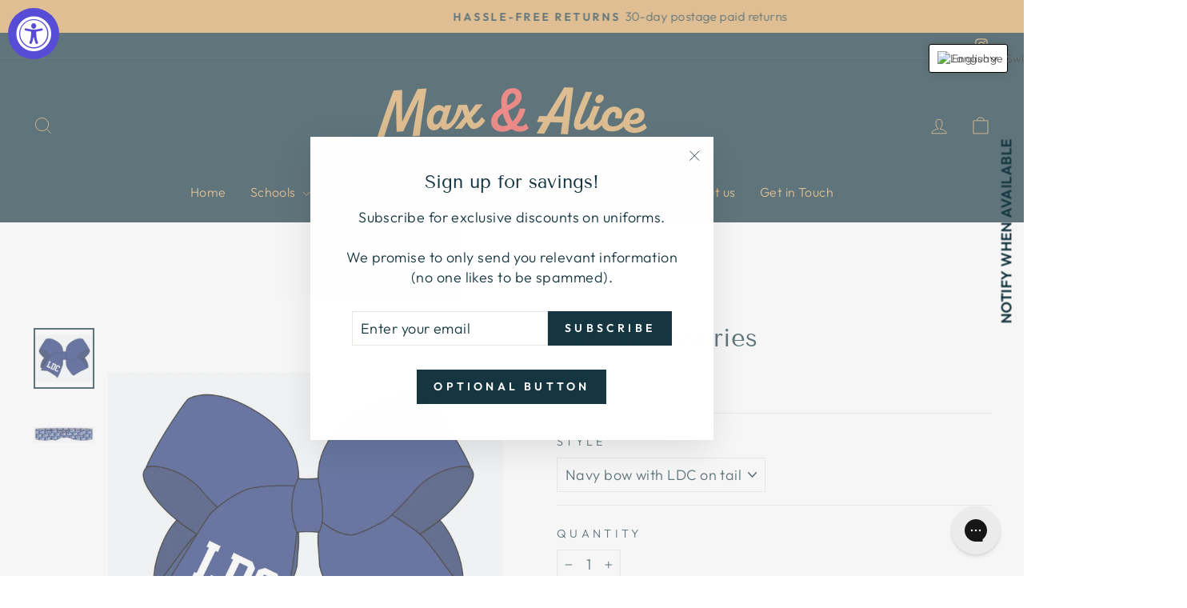

--- FILE ---
content_type: text/html; charset=utf-8
request_url: https://maxandaliceuniforms.com/products/ldc-accessories
body_size: 33527
content:
<!doctype html>
<html class="no-js" lang="en" dir="ltr">
<head>
  <meta charset="utf-8">
  <meta http-equiv="X-UA-Compatible" content="IE=edge,chrome=1">
  <meta name="viewport" content="width=device-width,initial-scale=1">
  <meta name="theme-color" content="#153640">
  <link rel="canonical" href="https://maxandaliceuniforms.com/products/ldc-accessories">
  <link rel="preconnect" href="https://cdn.shopify.com" crossorigin>
  <link rel="preconnect" href="https://fonts.shopifycdn.com" crossorigin>
  <link rel="dns-prefetch" href="https://productreviews.shopifycdn.com">
  <link rel="dns-prefetch" href="https://ajax.googleapis.com">
  <link rel="dns-prefetch" href="https://maps.googleapis.com">
  <link rel="dns-prefetch" href="https://maps.gstatic.com"><link rel="shortcut icon" href="//maxandaliceuniforms.com/cdn/shop/files/MA-favicon_32x32.png?v=1642782932" type="image/png" /><title>LDC accessories
&ndash; Max &amp; Alice School Uniforms
</title>
<meta property="og:site_name" content="Max &amp; Alice School Uniforms">
  <meta property="og:url" content="https://maxandaliceuniforms.com/products/ldc-accessories">
  <meta property="og:title" content="LDC accessories">
  <meta property="og:type" content="product">
  <meta property="og:description" content="School uniforms Nashville"><meta property="og:image" content="http://maxandaliceuniforms.com/cdn/shop/products/ScreenShot2022-11-18at3.20.20PM.png?v=1746743008">
    <meta property="og:image:secure_url" content="https://maxandaliceuniforms.com/cdn/shop/products/ScreenShot2022-11-18at3.20.20PM.png?v=1746743008">
    <meta property="og:image:width" content="830">
    <meta property="og:image:height" content="830"><meta name="twitter:site" content="@">
  <meta name="twitter:card" content="summary_large_image">
  <meta name="twitter:title" content="LDC accessories">
  <meta name="twitter:description" content="School uniforms Nashville">
<style data-shopify>@font-face {
  font-family: "Tenor Sans";
  font-weight: 400;
  font-style: normal;
  font-display: swap;
  src: url("//maxandaliceuniforms.com/cdn/fonts/tenor_sans/tenorsans_n4.966071a72c28462a9256039d3e3dc5b0cf314f65.woff2") format("woff2"),
       url("//maxandaliceuniforms.com/cdn/fonts/tenor_sans/tenorsans_n4.2282841d948f9649ba5c3cad6ea46df268141820.woff") format("woff");
}

  @font-face {
  font-family: Outfit;
  font-weight: 300;
  font-style: normal;
  font-display: swap;
  src: url("//maxandaliceuniforms.com/cdn/fonts/outfit/outfit_n3.8c97ae4c4fac7c2ea467a6dc784857f4de7e0e37.woff2") format("woff2"),
       url("//maxandaliceuniforms.com/cdn/fonts/outfit/outfit_n3.b50a189ccde91f9bceee88f207c18c09f0b62a7b.woff") format("woff");
}


  @font-face {
  font-family: Outfit;
  font-weight: 600;
  font-style: normal;
  font-display: swap;
  src: url("//maxandaliceuniforms.com/cdn/fonts/outfit/outfit_n6.dfcbaa80187851df2e8384061616a8eaa1702fdc.woff2") format("woff2"),
       url("//maxandaliceuniforms.com/cdn/fonts/outfit/outfit_n6.88384e9fc3e36038624caccb938f24ea8008a91d.woff") format("woff");
}

  
  
</style><link href="//maxandaliceuniforms.com/cdn/shop/t/43/assets/theme.css?v=93626464380700918791753585854" rel="stylesheet" type="text/css" media="all" />
<style data-shopify>:root {
    --typeHeaderPrimary: "Tenor Sans";
    --typeHeaderFallback: sans-serif;
    --typeHeaderSize: 36px;
    --typeHeaderWeight: 400;
    --typeHeaderLineHeight: 1;
    --typeHeaderSpacing: 0.0em;

    --typeBasePrimary:Outfit;
    --typeBaseFallback:sans-serif;
    --typeBaseSize: 18px;
    --typeBaseWeight: 300;
    --typeBaseSpacing: 0.025em;
    --typeBaseLineHeight: 1.4;
    --typeBaselineHeightMinus01: 1.3;

    --typeCollectionTitle: 20px;

    --iconWeight: 2px;
    --iconLinecaps: miter;

    
        --buttonRadius: 0;
    

    --colorGridOverlayOpacity: 0.1;
    --colorAnnouncement: #d9a864;
    --colorAnnouncementText: #153640;

    --colorBody: #ffffff;
    --colorBodyAlpha05: rgba(255, 255, 255, 0.05);
    --colorBodyDim: #f2f2f2;
    --colorBodyLightDim: #fafafa;
    --colorBodyMediumDim: #f5f5f5;


    --colorBorder: #e8e8e1;

    --colorBtnPrimary: #153640;
    --colorBtnPrimaryLight: #225666;
    --colorBtnPrimaryDim: #0f262d;
    --colorBtnPrimaryText: #ffffff;

    --colorCartDot: #f15b55;

    --colorDrawers: #153640;
    --colorDrawersDim: #0f262d;
    --colorDrawerBorder: #e8e8e1;
    --colorDrawerText: #d9a864;
    --colorDrawerTextDark: #c1842f;
    --colorDrawerButton: #153640;
    --colorDrawerButtonText: #ffffff;

    --colorFooter: #d9a864;
    --colorFooterText: #153640;
    --colorFooterTextAlpha01: #153640;

    --colorGridOverlay: #153640;
    --colorGridOverlayOpacity: 0.1;

    --colorHeaderTextAlpha01: rgba(217, 168, 100, 0.1);

    --colorHeroText: #ffffff;

    --colorSmallImageBg: #ffffff;
    --colorLargeImageBg: #0f0f0f;

    --colorImageOverlay: #000000;
    --colorImageOverlayOpacity: 0.0;
    --colorImageOverlayTextShadow: 0.2;

    --colorLink: #153640;

    --colorModalBg: rgba(230, 230, 230, 0.6);

    --colorNav: #153640;
    --colorNavText: #d9a864;

    --colorPrice: #153640;

    --colorSaleTag: #153640;
    --colorSaleTagText: #ffffff;

    --colorTextBody: #153640;
    --colorTextBodyAlpha015: rgba(21, 54, 64, 0.15);
    --colorTextBodyAlpha005: rgba(21, 54, 64, 0.05);
    --colorTextBodyAlpha008: rgba(21, 54, 64, 0.08);
    --colorTextSavings: #f15b55;

    --urlIcoSelect: url(//maxandaliceuniforms.com/cdn/shop/t/43/assets/ico-select.svg);
    --urlIcoSelectFooter: url(//maxandaliceuniforms.com/cdn/shop/t/43/assets/ico-select-footer.svg);
    --urlIcoSelectWhite: url(//maxandaliceuniforms.com/cdn/shop/t/43/assets/ico-select-white.svg);

    --grid-gutter: 17px;
    --drawer-gutter: 20px;

    --sizeChartMargin: 25px 0;
    --sizeChartIconMargin: 5px;

    --newsletterReminderPadding: 40px;

    /*Shop Pay Installments*/
    --color-body-text: #153640;
    --color-body: #ffffff;
    --color-bg: #ffffff;
    }

    .placeholder-content {
    background-image: linear-gradient(100deg, #ffffff 40%, #f7f7f7 63%, #ffffff 79%);
    }</style><script>
    document.documentElement.className = document.documentElement.className.replace('no-js', 'js');

    window.theme = window.theme || {};
    theme.routes = {
      home: "/",
      cart: "/cart.js",
      cartPage: "/cart",
      cartAdd: "/cart/add.js",
      cartChange: "/cart/change.js",
      search: "/search",
      predictiveSearch: "/search/suggest"
    };
    theme.strings = {
      soldOut: "Sold Out",
      unavailable: "Unavailable",
      inStockLabel: "In stock, ready to ship",
      oneStockLabel: "Low stock - [count] item left",
      otherStockLabel: "Low stock - [count] items left",
      willNotShipUntil: "Ready to ship [date]",
      willBeInStockAfter: "Back in stock [date]",
      waitingForStock: "Backordered, shipping soon",
      savePrice: "Save [saved_amount]",
      cartEmpty: "Your cart is currently empty.",
      cartTermsConfirmation: "You must agree with the terms and conditions of sales to check out",
      searchCollections: "Collections",
      searchPages: "Pages",
      searchArticles: "Articles",
      productFrom: "from ",
      maxQuantity: "You can only have [quantity] of [title] in your cart."
    };
    theme.settings = {
      cartType: "drawer",
      isCustomerTemplate: false,
      moneyFormat: "${{amount}}",
      saveType: "dollar",
      productImageSize: "square",
      productImageCover: false,
      predictiveSearch: true,
      predictiveSearchType: null,
      predictiveSearchVendor: false,
      predictiveSearchPrice: false,
      quickView: true,
      themeName: 'Impulse',
      themeVersion: "8.0.0"
    };
  </script>

  <script>window.performance && window.performance.mark && window.performance.mark('shopify.content_for_header.start');</script><meta id="shopify-digital-wallet" name="shopify-digital-wallet" content="/37108187276/digital_wallets/dialog">
<meta name="shopify-checkout-api-token" content="a9dfb0b1825150c3b703a30264a20a28">
<link rel="alternate" type="application/json+oembed" href="https://maxandaliceuniforms.com/products/ldc-accessories.oembed">
<script async="async" src="/checkouts/internal/preloads.js?locale=en-US"></script>
<link rel="preconnect" href="https://shop.app" crossorigin="anonymous">
<script async="async" src="https://shop.app/checkouts/internal/preloads.js?locale=en-US&shop_id=37108187276" crossorigin="anonymous"></script>
<script id="apple-pay-shop-capabilities" type="application/json">{"shopId":37108187276,"countryCode":"US","currencyCode":"USD","merchantCapabilities":["supports3DS"],"merchantId":"gid:\/\/shopify\/Shop\/37108187276","merchantName":"Max \u0026 Alice School Uniforms","requiredBillingContactFields":["postalAddress","email"],"requiredShippingContactFields":["postalAddress","email"],"shippingType":"shipping","supportedNetworks":["visa","masterCard","amex","discover","elo","jcb"],"total":{"type":"pending","label":"Max \u0026 Alice School Uniforms","amount":"1.00"},"shopifyPaymentsEnabled":true,"supportsSubscriptions":true}</script>
<script id="shopify-features" type="application/json">{"accessToken":"a9dfb0b1825150c3b703a30264a20a28","betas":["rich-media-storefront-analytics"],"domain":"maxandaliceuniforms.com","predictiveSearch":true,"shopId":37108187276,"locale":"en"}</script>
<script>var Shopify = Shopify || {};
Shopify.shop = "educational-outfitters-nashville.myshopify.com";
Shopify.locale = "en";
Shopify.currency = {"active":"USD","rate":"1.0"};
Shopify.country = "US";
Shopify.theme = {"name":"Updated copy of IMPULSE- FILTERS ADDED","id":146496159884,"schema_name":"Impulse","schema_version":"8.0.0","theme_store_id":857,"role":"main"};
Shopify.theme.handle = "null";
Shopify.theme.style = {"id":null,"handle":null};
Shopify.cdnHost = "maxandaliceuniforms.com/cdn";
Shopify.routes = Shopify.routes || {};
Shopify.routes.root = "/";</script>
<script type="module">!function(o){(o.Shopify=o.Shopify||{}).modules=!0}(window);</script>
<script>!function(o){function n(){var o=[];function n(){o.push(Array.prototype.slice.apply(arguments))}return n.q=o,n}var t=o.Shopify=o.Shopify||{};t.loadFeatures=n(),t.autoloadFeatures=n()}(window);</script>
<script>
  window.ShopifyPay = window.ShopifyPay || {};
  window.ShopifyPay.apiHost = "shop.app\/pay";
  window.ShopifyPay.redirectState = null;
</script>
<script id="shop-js-analytics" type="application/json">{"pageType":"product"}</script>
<script defer="defer" async type="module" src="//maxandaliceuniforms.com/cdn/shopifycloud/shop-js/modules/v2/client.init-shop-cart-sync_BT-GjEfc.en.esm.js"></script>
<script defer="defer" async type="module" src="//maxandaliceuniforms.com/cdn/shopifycloud/shop-js/modules/v2/chunk.common_D58fp_Oc.esm.js"></script>
<script defer="defer" async type="module" src="//maxandaliceuniforms.com/cdn/shopifycloud/shop-js/modules/v2/chunk.modal_xMitdFEc.esm.js"></script>
<script type="module">
  await import("//maxandaliceuniforms.com/cdn/shopifycloud/shop-js/modules/v2/client.init-shop-cart-sync_BT-GjEfc.en.esm.js");
await import("//maxandaliceuniforms.com/cdn/shopifycloud/shop-js/modules/v2/chunk.common_D58fp_Oc.esm.js");
await import("//maxandaliceuniforms.com/cdn/shopifycloud/shop-js/modules/v2/chunk.modal_xMitdFEc.esm.js");

  window.Shopify.SignInWithShop?.initShopCartSync?.({"fedCMEnabled":true,"windoidEnabled":true});

</script>
<script defer="defer" async type="module" src="//maxandaliceuniforms.com/cdn/shopifycloud/shop-js/modules/v2/client.payment-terms_Ci9AEqFq.en.esm.js"></script>
<script defer="defer" async type="module" src="//maxandaliceuniforms.com/cdn/shopifycloud/shop-js/modules/v2/chunk.common_D58fp_Oc.esm.js"></script>
<script defer="defer" async type="module" src="//maxandaliceuniforms.com/cdn/shopifycloud/shop-js/modules/v2/chunk.modal_xMitdFEc.esm.js"></script>
<script type="module">
  await import("//maxandaliceuniforms.com/cdn/shopifycloud/shop-js/modules/v2/client.payment-terms_Ci9AEqFq.en.esm.js");
await import("//maxandaliceuniforms.com/cdn/shopifycloud/shop-js/modules/v2/chunk.common_D58fp_Oc.esm.js");
await import("//maxandaliceuniforms.com/cdn/shopifycloud/shop-js/modules/v2/chunk.modal_xMitdFEc.esm.js");

  
</script>
<script>
  window.Shopify = window.Shopify || {};
  if (!window.Shopify.featureAssets) window.Shopify.featureAssets = {};
  window.Shopify.featureAssets['shop-js'] = {"shop-cart-sync":["modules/v2/client.shop-cart-sync_DZOKe7Ll.en.esm.js","modules/v2/chunk.common_D58fp_Oc.esm.js","modules/v2/chunk.modal_xMitdFEc.esm.js"],"init-fed-cm":["modules/v2/client.init-fed-cm_B6oLuCjv.en.esm.js","modules/v2/chunk.common_D58fp_Oc.esm.js","modules/v2/chunk.modal_xMitdFEc.esm.js"],"shop-cash-offers":["modules/v2/client.shop-cash-offers_D2sdYoxE.en.esm.js","modules/v2/chunk.common_D58fp_Oc.esm.js","modules/v2/chunk.modal_xMitdFEc.esm.js"],"shop-login-button":["modules/v2/client.shop-login-button_QeVjl5Y3.en.esm.js","modules/v2/chunk.common_D58fp_Oc.esm.js","modules/v2/chunk.modal_xMitdFEc.esm.js"],"pay-button":["modules/v2/client.pay-button_DXTOsIq6.en.esm.js","modules/v2/chunk.common_D58fp_Oc.esm.js","modules/v2/chunk.modal_xMitdFEc.esm.js"],"shop-button":["modules/v2/client.shop-button_DQZHx9pm.en.esm.js","modules/v2/chunk.common_D58fp_Oc.esm.js","modules/v2/chunk.modal_xMitdFEc.esm.js"],"avatar":["modules/v2/client.avatar_BTnouDA3.en.esm.js"],"init-windoid":["modules/v2/client.init-windoid_CR1B-cfM.en.esm.js","modules/v2/chunk.common_D58fp_Oc.esm.js","modules/v2/chunk.modal_xMitdFEc.esm.js"],"init-shop-for-new-customer-accounts":["modules/v2/client.init-shop-for-new-customer-accounts_C_vY_xzh.en.esm.js","modules/v2/client.shop-login-button_QeVjl5Y3.en.esm.js","modules/v2/chunk.common_D58fp_Oc.esm.js","modules/v2/chunk.modal_xMitdFEc.esm.js"],"init-shop-email-lookup-coordinator":["modules/v2/client.init-shop-email-lookup-coordinator_BI7n9ZSv.en.esm.js","modules/v2/chunk.common_D58fp_Oc.esm.js","modules/v2/chunk.modal_xMitdFEc.esm.js"],"init-shop-cart-sync":["modules/v2/client.init-shop-cart-sync_BT-GjEfc.en.esm.js","modules/v2/chunk.common_D58fp_Oc.esm.js","modules/v2/chunk.modal_xMitdFEc.esm.js"],"shop-toast-manager":["modules/v2/client.shop-toast-manager_DiYdP3xc.en.esm.js","modules/v2/chunk.common_D58fp_Oc.esm.js","modules/v2/chunk.modal_xMitdFEc.esm.js"],"init-customer-accounts":["modules/v2/client.init-customer-accounts_D9ZNqS-Q.en.esm.js","modules/v2/client.shop-login-button_QeVjl5Y3.en.esm.js","modules/v2/chunk.common_D58fp_Oc.esm.js","modules/v2/chunk.modal_xMitdFEc.esm.js"],"init-customer-accounts-sign-up":["modules/v2/client.init-customer-accounts-sign-up_iGw4briv.en.esm.js","modules/v2/client.shop-login-button_QeVjl5Y3.en.esm.js","modules/v2/chunk.common_D58fp_Oc.esm.js","modules/v2/chunk.modal_xMitdFEc.esm.js"],"shop-follow-button":["modules/v2/client.shop-follow-button_CqMgW2wH.en.esm.js","modules/v2/chunk.common_D58fp_Oc.esm.js","modules/v2/chunk.modal_xMitdFEc.esm.js"],"checkout-modal":["modules/v2/client.checkout-modal_xHeaAweL.en.esm.js","modules/v2/chunk.common_D58fp_Oc.esm.js","modules/v2/chunk.modal_xMitdFEc.esm.js"],"shop-login":["modules/v2/client.shop-login_D91U-Q7h.en.esm.js","modules/v2/chunk.common_D58fp_Oc.esm.js","modules/v2/chunk.modal_xMitdFEc.esm.js"],"lead-capture":["modules/v2/client.lead-capture_BJmE1dJe.en.esm.js","modules/v2/chunk.common_D58fp_Oc.esm.js","modules/v2/chunk.modal_xMitdFEc.esm.js"],"payment-terms":["modules/v2/client.payment-terms_Ci9AEqFq.en.esm.js","modules/v2/chunk.common_D58fp_Oc.esm.js","modules/v2/chunk.modal_xMitdFEc.esm.js"]};
</script>
<script>(function() {
  var isLoaded = false;
  function asyncLoad() {
    if (isLoaded) return;
    isLoaded = true;
    var urls = ["https:\/\/accessibly.app\/public\/widget\/run.js?shop=educational-outfitters-nashville.myshopify.com","https:\/\/chimpstatic.com\/mcjs-connected\/js\/users\/c548ec39b3db591f6403a9846\/78bdf2ebd68641fef21af0bee.js?shop=educational-outfitters-nashville.myshopify.com","https:\/\/sizechart.apps.avada.io\/scripttag\/avada-size-chart.min.js?shop=educational-outfitters-nashville.myshopify.com","https:\/\/cdn.ordersify.com\/sdk\/v2\/ordersify-shopify.min.js?shop=educational-outfitters-nashville.myshopify.com","https:\/\/config.gorgias.chat\/bundle-loader\/01HE8F7QEXPR2E0GD8PCY2RV79?source=shopify1click\u0026shop=educational-outfitters-nashville.myshopify.com","https:\/\/customer-first-focus.b-cdn.net\/cffOrderifyLoader_min.js?shop=educational-outfitters-nashville.myshopify.com","https:\/\/cdn.9gtb.com\/loader.js?g_cvt_id=45ee78fa-41e6-49a2-980e-d25cf5943ced\u0026shop=educational-outfitters-nashville.myshopify.com"];
    for (var i = 0; i < urls.length; i++) {
      var s = document.createElement('script');
      s.type = 'text/javascript';
      s.async = true;
      s.src = urls[i];
      var x = document.getElementsByTagName('script')[0];
      x.parentNode.insertBefore(s, x);
    }
  };
  if(window.attachEvent) {
    window.attachEvent('onload', asyncLoad);
  } else {
    window.addEventListener('load', asyncLoad, false);
  }
})();</script>
<script id="__st">var __st={"a":37108187276,"offset":-21600,"reqid":"e342f5de-c2d0-4b92-a508-2a173cf629eb-1769127400","pageurl":"maxandaliceuniforms.com\/products\/ldc-accessories","u":"fc9cb156171d","p":"product","rtyp":"product","rid":7184792420492};</script>
<script>window.ShopifyPaypalV4VisibilityTracking = true;</script>
<script id="captcha-bootstrap">!function(){'use strict';const t='contact',e='account',n='new_comment',o=[[t,t],['blogs',n],['comments',n],[t,'customer']],c=[[e,'customer_login'],[e,'guest_login'],[e,'recover_customer_password'],[e,'create_customer']],r=t=>t.map((([t,e])=>`form[action*='/${t}']:not([data-nocaptcha='true']) input[name='form_type'][value='${e}']`)).join(','),a=t=>()=>t?[...document.querySelectorAll(t)].map((t=>t.form)):[];function s(){const t=[...o],e=r(t);return a(e)}const i='password',u='form_key',d=['recaptcha-v3-token','g-recaptcha-response','h-captcha-response',i],f=()=>{try{return window.sessionStorage}catch{return}},m='__shopify_v',_=t=>t.elements[u];function p(t,e,n=!1){try{const o=window.sessionStorage,c=JSON.parse(o.getItem(e)),{data:r}=function(t){const{data:e,action:n}=t;return t[m]||n?{data:e,action:n}:{data:t,action:n}}(c);for(const[e,n]of Object.entries(r))t.elements[e]&&(t.elements[e].value=n);n&&o.removeItem(e)}catch(o){console.error('form repopulation failed',{error:o})}}const l='form_type',E='cptcha';function T(t){t.dataset[E]=!0}const w=window,h=w.document,L='Shopify',v='ce_forms',y='captcha';let A=!1;((t,e)=>{const n=(g='f06e6c50-85a8-45c8-87d0-21a2b65856fe',I='https://cdn.shopify.com/shopifycloud/storefront-forms-hcaptcha/ce_storefront_forms_captcha_hcaptcha.v1.5.2.iife.js',D={infoText:'Protected by hCaptcha',privacyText:'Privacy',termsText:'Terms'},(t,e,n)=>{const o=w[L][v],c=o.bindForm;if(c)return c(t,g,e,D).then(n);var r;o.q.push([[t,g,e,D],n]),r=I,A||(h.body.append(Object.assign(h.createElement('script'),{id:'captcha-provider',async:!0,src:r})),A=!0)});var g,I,D;w[L]=w[L]||{},w[L][v]=w[L][v]||{},w[L][v].q=[],w[L][y]=w[L][y]||{},w[L][y].protect=function(t,e){n(t,void 0,e),T(t)},Object.freeze(w[L][y]),function(t,e,n,w,h,L){const[v,y,A,g]=function(t,e,n){const i=e?o:[],u=t?c:[],d=[...i,...u],f=r(d),m=r(i),_=r(d.filter((([t,e])=>n.includes(e))));return[a(f),a(m),a(_),s()]}(w,h,L),I=t=>{const e=t.target;return e instanceof HTMLFormElement?e:e&&e.form},D=t=>v().includes(t);t.addEventListener('submit',(t=>{const e=I(t);if(!e)return;const n=D(e)&&!e.dataset.hcaptchaBound&&!e.dataset.recaptchaBound,o=_(e),c=g().includes(e)&&(!o||!o.value);(n||c)&&t.preventDefault(),c&&!n&&(function(t){try{if(!f())return;!function(t){const e=f();if(!e)return;const n=_(t);if(!n)return;const o=n.value;o&&e.removeItem(o)}(t);const e=Array.from(Array(32),(()=>Math.random().toString(36)[2])).join('');!function(t,e){_(t)||t.append(Object.assign(document.createElement('input'),{type:'hidden',name:u})),t.elements[u].value=e}(t,e),function(t,e){const n=f();if(!n)return;const o=[...t.querySelectorAll(`input[type='${i}']`)].map((({name:t})=>t)),c=[...d,...o],r={};for(const[a,s]of new FormData(t).entries())c.includes(a)||(r[a]=s);n.setItem(e,JSON.stringify({[m]:1,action:t.action,data:r}))}(t,e)}catch(e){console.error('failed to persist form',e)}}(e),e.submit())}));const S=(t,e)=>{t&&!t.dataset[E]&&(n(t,e.some((e=>e===t))),T(t))};for(const o of['focusin','change'])t.addEventListener(o,(t=>{const e=I(t);D(e)&&S(e,y())}));const B=e.get('form_key'),M=e.get(l),P=B&&M;t.addEventListener('DOMContentLoaded',(()=>{const t=y();if(P)for(const e of t)e.elements[l].value===M&&p(e,B);[...new Set([...A(),...v().filter((t=>'true'===t.dataset.shopifyCaptcha))])].forEach((e=>S(e,t)))}))}(h,new URLSearchParams(w.location.search),n,t,e,['guest_login'])})(!0,!0)}();</script>
<script integrity="sha256-4kQ18oKyAcykRKYeNunJcIwy7WH5gtpwJnB7kiuLZ1E=" data-source-attribution="shopify.loadfeatures" defer="defer" src="//maxandaliceuniforms.com/cdn/shopifycloud/storefront/assets/storefront/load_feature-a0a9edcb.js" crossorigin="anonymous"></script>
<script crossorigin="anonymous" defer="defer" src="//maxandaliceuniforms.com/cdn/shopifycloud/storefront/assets/shopify_pay/storefront-65b4c6d7.js?v=20250812"></script>
<script data-source-attribution="shopify.dynamic_checkout.dynamic.init">var Shopify=Shopify||{};Shopify.PaymentButton=Shopify.PaymentButton||{isStorefrontPortableWallets:!0,init:function(){window.Shopify.PaymentButton.init=function(){};var t=document.createElement("script");t.src="https://maxandaliceuniforms.com/cdn/shopifycloud/portable-wallets/latest/portable-wallets.en.js",t.type="module",document.head.appendChild(t)}};
</script>
<script data-source-attribution="shopify.dynamic_checkout.buyer_consent">
  function portableWalletsHideBuyerConsent(e){var t=document.getElementById("shopify-buyer-consent"),n=document.getElementById("shopify-subscription-policy-button");t&&n&&(t.classList.add("hidden"),t.setAttribute("aria-hidden","true"),n.removeEventListener("click",e))}function portableWalletsShowBuyerConsent(e){var t=document.getElementById("shopify-buyer-consent"),n=document.getElementById("shopify-subscription-policy-button");t&&n&&(t.classList.remove("hidden"),t.removeAttribute("aria-hidden"),n.addEventListener("click",e))}window.Shopify?.PaymentButton&&(window.Shopify.PaymentButton.hideBuyerConsent=portableWalletsHideBuyerConsent,window.Shopify.PaymentButton.showBuyerConsent=portableWalletsShowBuyerConsent);
</script>
<script data-source-attribution="shopify.dynamic_checkout.cart.bootstrap">document.addEventListener("DOMContentLoaded",(function(){function t(){return document.querySelector("shopify-accelerated-checkout-cart, shopify-accelerated-checkout")}if(t())Shopify.PaymentButton.init();else{new MutationObserver((function(e,n){t()&&(Shopify.PaymentButton.init(),n.disconnect())})).observe(document.body,{childList:!0,subtree:!0})}}));
</script>
<link id="shopify-accelerated-checkout-styles" rel="stylesheet" media="screen" href="https://maxandaliceuniforms.com/cdn/shopifycloud/portable-wallets/latest/accelerated-checkout-backwards-compat.css" crossorigin="anonymous">
<style id="shopify-accelerated-checkout-cart">
        #shopify-buyer-consent {
  margin-top: 1em;
  display: inline-block;
  width: 100%;
}

#shopify-buyer-consent.hidden {
  display: none;
}

#shopify-subscription-policy-button {
  background: none;
  border: none;
  padding: 0;
  text-decoration: underline;
  font-size: inherit;
  cursor: pointer;
}

#shopify-subscription-policy-button::before {
  box-shadow: none;
}

      </style>

<script>window.performance && window.performance.mark && window.performance.mark('shopify.content_for_header.end');</script>

  <script src="//maxandaliceuniforms.com/cdn/shop/t/43/assets/vendor-scripts-v11.js" defer="defer"></script><script src="//maxandaliceuniforms.com/cdn/shop/t/43/assets/theme.js?v=22325264162658116151753585833" defer="defer"></script>
<!-- BEGIN app block: shopify://apps/t-lab-ai-language-translate/blocks/language_switcher/b5b83690-efd4-434d-8c6a-a5cef4019faf --><!-- BEGIN app snippet: switcher_styling -->

<link href="//cdn.shopify.com/extensions/019bb762-7264-7b99-8d86-32684349d784/content-translation-297/assets/advanced-switcher.css" rel="stylesheet" type="text/css" media="all" />

<style>
  .tl-switcher-container.tl-custom-position {
    border-width: 1px;
    border-style: solid;
    border-color: #000000;
    background-color: #ffffff;
  }

  .tl-custom-position.top-right {
    top: 55px;
    right: 20px;
    bottom: auto;
    left: auto;
  }

  .tl-custom-position.top-left {
    top: 55px;
    right: auto;
    bottom: auto;
    left: 20px;
  }

  .tl-custom-position.bottom-left {
    position: fixed;
    top: auto;
    right: auto;
    bottom: 20px;
    left: 20px;
  }

  .tl-custom-position.bottom-right {
    position: fixed;
    top: auto;
    right: 20px;
    bottom: 20px;
    left: auto;
  }

  .tl-custom-position > div {
    font-size: 14px;
    color: #5c5c5c;
  }

  .tl-custom-position .tl-label {
    color: #5c5c5c;
  }

  .tl-dropdown,
  .tl-overlay,
  .tl-options {
    display: none;
  }

  .tl-dropdown.bottom-right,
  .tl-dropdown.bottom-left {
    bottom: 100%;
    top: auto;
  }

  .tl-dropdown.top-right,
  .tl-dropdown.bottom-right {
    right: 0;
    left: auto;
  }

  .tl-options.bottom-right,
  .tl-options.bottom-left {
    bottom: 100%;
    top: auto;
  }

  .tl-options.top-right,
  .tl-options.bottom-right {
    right: 0;
    left: auto;
  }

  div:not(.tl-inner) > .tl-switcher .tl-select,
  div.tl-selections {
    border-width: 0px;
  }

  

  
</style>
<!-- END app snippet -->

<script type="text/template" id="tl-switcher-template">
  <div class="tl-switcher-container hidden top-right">
    
        <!-- BEGIN app snippet: language_form --><div class="tl-switcher tl-language"><form method="post" action="/localization" id="localization_form" accept-charset="UTF-8" class="shopify-localization-form" enctype="multipart/form-data"><input type="hidden" name="form_type" value="localization" /><input type="hidden" name="utf8" value="✓" /><input type="hidden" name="_method" value="put" /><input type="hidden" name="return_to" value="/products/ldc-accessories" />
    <div class="tl-select">
      
          <img
            class="tl-flag"
            loading="lazy"
            width="20"
            height="18"
            alt="Language switcher country flag for English"
            src="https://cdn.shopify.com/extensions/019bb762-7264-7b99-8d86-32684349d784/content-translation-297/assets/.svg"
          >
            <span class="tl-label tl-name">English</span>
      
    </div>
    <ul class="tl-options top-right" role="list">
      
          <li
            class="tl-option active"
            data-value="en"
          >
              <img
                class="tl-flag"
                loading="lazy"
                width="20"
                height="18"
                alt="Language dropdown option country flag for English"
                src="https://cdn.shopify.com/extensions/019bb762-7264-7b99-8d86-32684349d784/content-translation-297/assets/.svg"
              >
                <span class="tl-label tl-name" for="English">English</span>
          </li>
      
    </ul>
    <input type="hidden" name="country_code" value="US">
    <input type="hidden" name="language_code" value="en"></form>
</div>
<!-- END app snippet -->

      
    <!-- BEGIN app snippet: language_form2 --><div class="tl-languages-unwrap" style="display: none;"><form method="post" action="/localization" id="localization_form" accept-charset="UTF-8" class="shopify-localization-form" enctype="multipart/form-data"><input type="hidden" name="form_type" value="localization" /><input type="hidden" name="utf8" value="✓" /><input type="hidden" name="_method" value="put" /><input type="hidden" name="return_to" value="/products/ldc-accessories" />
    <ul class="tl-options" role="list">
      
          <li
            class="tl-option active"
            data-value="en"
          >
                <span class="tl-label tl-name" for="English">English</span>
          </li>
      
    </ul>
    <input type="hidden" name="country_code" value="US">
    <input type="hidden" name="language_code" value="en"></form>
</div>
<!-- END app snippet -->
  </div>
</script>

<!-- BEGIN app snippet: switcher_init_script --><script>
  "use strict";
  (()=>{let s="tlSwitcherReady",l="hidden";function c(i,r,t=0){var e=i.map(function(e){return document.querySelector(e)});if(e.every(function(e){return!!e}))r(e);else{let e=new MutationObserver(function(e,t){var n=i.map(function(e){return document.querySelector(e)});n.every(function(e){return!!e})&&(t.disconnect(),r(n))});e.observe(document.documentElement,{childList:!0,subtree:!0}),0<t&&setTimeout(function(){e.disconnect()},t)}}let a=function(c,a){return function(t){var n=t[0],i=t[1];if(n&&i){var r=n.cloneNode(!0);let e=!1;switch(a){case"before":var o=i.parentElement;o&&(o.insertBefore(r,i),e=!0);break;case"after":o=i.parentElement;o&&(o.insertBefore(r,i.nextSibling),e=!0);break;case"in-element-prepend":o=i.firstChild;i.insertBefore(r,o),e=!0;break;case"in-element":i.appendChild(r),e=!0}e&&(r instanceof HTMLElement&&(r.classList.add(c),r.classList.remove(l)),t=new CustomEvent(s,{detail:{switcherElement:r}}),document.dispatchEvent(t))}}};function r(e){switch(e.switcherPosition){case"header":t=e.switcherPrototypeSelector,i=e.headerRelativePosition,r=e.mobileRefElement,o=e.mobileRelativePosition,(n=e.headerRefElement)&&n.split(",").map(e=>e.trim()).filter(Boolean).forEach(e=>{c([t,e],a("desktop",i),3e3)}),r&&r.split(",").map(e=>e.trim()).filter(Boolean).forEach(e=>{c([t,e],a("mobile",o))});break;case"custom":n=e.switcherPrototypeSelector,(n=document.querySelector(n))&&(n.classList.add("tl-custom-position"),n.classList.remove(l),n=new CustomEvent(s,{detail:{switcherElement:n}}),document.dispatchEvent(n))}var t,n,i,r,o}void 0===window.TranslationLab&&(window.TranslationLab={}),window.TranslationLab.Switcher={configure:function(i){c(["body"],e=>{var t,n=document.getElementById("tl-switcher-template");n&&((t=document.createElement("div")).innerHTML=n.innerHTML,n=t.querySelector(".tl-switcher-container"))&&(t=n.cloneNode(!0),e[0])&&e[0].appendChild(t),r(i)})}}})();
</script><!-- END app snippet -->

<script>
  (function () {

    var enabledShopCurrenciesJson = '[{"name":"United States Dollar","iso_code":"USD","symbol":"$"}]';
    var availableCountriesJson = '[{"name":"Afghanistan","iso_code":"AF","currency_code":"USD"},{"name":"Åland Islands","iso_code":"AX","currency_code":"USD"},{"name":"Albania","iso_code":"AL","currency_code":"USD"},{"name":"Algeria","iso_code":"DZ","currency_code":"USD"},{"name":"Andorra","iso_code":"AD","currency_code":"USD"},{"name":"Angola","iso_code":"AO","currency_code":"USD"},{"name":"Anguilla","iso_code":"AI","currency_code":"USD"},{"name":"Antigua &amp; Barbuda","iso_code":"AG","currency_code":"USD"},{"name":"Argentina","iso_code":"AR","currency_code":"USD"},{"name":"Armenia","iso_code":"AM","currency_code":"USD"},{"name":"Aruba","iso_code":"AW","currency_code":"USD"},{"name":"Ascension Island","iso_code":"AC","currency_code":"USD"},{"name":"Australia","iso_code":"AU","currency_code":"USD"},{"name":"Austria","iso_code":"AT","currency_code":"USD"},{"name":"Azerbaijan","iso_code":"AZ","currency_code":"USD"},{"name":"Bahamas","iso_code":"BS","currency_code":"USD"},{"name":"Bahrain","iso_code":"BH","currency_code":"USD"},{"name":"Bangladesh","iso_code":"BD","currency_code":"USD"},{"name":"Barbados","iso_code":"BB","currency_code":"USD"},{"name":"Belarus","iso_code":"BY","currency_code":"USD"},{"name":"Belgium","iso_code":"BE","currency_code":"USD"},{"name":"Belize","iso_code":"BZ","currency_code":"USD"},{"name":"Benin","iso_code":"BJ","currency_code":"USD"},{"name":"Bermuda","iso_code":"BM","currency_code":"USD"},{"name":"Bhutan","iso_code":"BT","currency_code":"USD"},{"name":"Bolivia","iso_code":"BO","currency_code":"USD"},{"name":"Bosnia &amp; Herzegovina","iso_code":"BA","currency_code":"USD"},{"name":"Botswana","iso_code":"BW","currency_code":"USD"},{"name":"Brazil","iso_code":"BR","currency_code":"USD"},{"name":"British Indian Ocean Territory","iso_code":"IO","currency_code":"USD"},{"name":"British Virgin Islands","iso_code":"VG","currency_code":"USD"},{"name":"Brunei","iso_code":"BN","currency_code":"USD"},{"name":"Bulgaria","iso_code":"BG","currency_code":"USD"},{"name":"Burkina Faso","iso_code":"BF","currency_code":"USD"},{"name":"Burundi","iso_code":"BI","currency_code":"USD"},{"name":"Cambodia","iso_code":"KH","currency_code":"USD"},{"name":"Cameroon","iso_code":"CM","currency_code":"USD"},{"name":"Canada","iso_code":"CA","currency_code":"USD"},{"name":"Cape Verde","iso_code":"CV","currency_code":"USD"},{"name":"Caribbean Netherlands","iso_code":"BQ","currency_code":"USD"},{"name":"Cayman Islands","iso_code":"KY","currency_code":"USD"},{"name":"Central African Republic","iso_code":"CF","currency_code":"USD"},{"name":"Chad","iso_code":"TD","currency_code":"USD"},{"name":"Chile","iso_code":"CL","currency_code":"USD"},{"name":"China","iso_code":"CN","currency_code":"USD"},{"name":"Christmas Island","iso_code":"CX","currency_code":"USD"},{"name":"Cocos (Keeling) Islands","iso_code":"CC","currency_code":"USD"},{"name":"Colombia","iso_code":"CO","currency_code":"USD"},{"name":"Comoros","iso_code":"KM","currency_code":"USD"},{"name":"Congo - Brazzaville","iso_code":"CG","currency_code":"USD"},{"name":"Congo - Kinshasa","iso_code":"CD","currency_code":"USD"},{"name":"Cook Islands","iso_code":"CK","currency_code":"USD"},{"name":"Costa Rica","iso_code":"CR","currency_code":"USD"},{"name":"Côte d’Ivoire","iso_code":"CI","currency_code":"USD"},{"name":"Croatia","iso_code":"HR","currency_code":"USD"},{"name":"Curaçao","iso_code":"CW","currency_code":"USD"},{"name":"Cyprus","iso_code":"CY","currency_code":"USD"},{"name":"Czechia","iso_code":"CZ","currency_code":"USD"},{"name":"Denmark","iso_code":"DK","currency_code":"USD"},{"name":"Djibouti","iso_code":"DJ","currency_code":"USD"},{"name":"Dominica","iso_code":"DM","currency_code":"USD"},{"name":"Dominican Republic","iso_code":"DO","currency_code":"USD"},{"name":"Ecuador","iso_code":"EC","currency_code":"USD"},{"name":"Egypt","iso_code":"EG","currency_code":"USD"},{"name":"El Salvador","iso_code":"SV","currency_code":"USD"},{"name":"Equatorial Guinea","iso_code":"GQ","currency_code":"USD"},{"name":"Eritrea","iso_code":"ER","currency_code":"USD"},{"name":"Estonia","iso_code":"EE","currency_code":"USD"},{"name":"Eswatini","iso_code":"SZ","currency_code":"USD"},{"name":"Ethiopia","iso_code":"ET","currency_code":"USD"},{"name":"Falkland Islands","iso_code":"FK","currency_code":"USD"},{"name":"Faroe Islands","iso_code":"FO","currency_code":"USD"},{"name":"Fiji","iso_code":"FJ","currency_code":"USD"},{"name":"Finland","iso_code":"FI","currency_code":"USD"},{"name":"France","iso_code":"FR","currency_code":"USD"},{"name":"French Guiana","iso_code":"GF","currency_code":"USD"},{"name":"French Polynesia","iso_code":"PF","currency_code":"USD"},{"name":"French Southern Territories","iso_code":"TF","currency_code":"USD"},{"name":"Gabon","iso_code":"GA","currency_code":"USD"},{"name":"Gambia","iso_code":"GM","currency_code":"USD"},{"name":"Georgia","iso_code":"GE","currency_code":"USD"},{"name":"Germany","iso_code":"DE","currency_code":"USD"},{"name":"Ghana","iso_code":"GH","currency_code":"USD"},{"name":"Gibraltar","iso_code":"GI","currency_code":"USD"},{"name":"Greece","iso_code":"GR","currency_code":"USD"},{"name":"Greenland","iso_code":"GL","currency_code":"USD"},{"name":"Grenada","iso_code":"GD","currency_code":"USD"},{"name":"Guadeloupe","iso_code":"GP","currency_code":"USD"},{"name":"Guatemala","iso_code":"GT","currency_code":"USD"},{"name":"Guernsey","iso_code":"GG","currency_code":"USD"},{"name":"Guinea","iso_code":"GN","currency_code":"USD"},{"name":"Guinea-Bissau","iso_code":"GW","currency_code":"USD"},{"name":"Guyana","iso_code":"GY","currency_code":"USD"},{"name":"Haiti","iso_code":"HT","currency_code":"USD"},{"name":"Honduras","iso_code":"HN","currency_code":"USD"},{"name":"Hong Kong SAR","iso_code":"HK","currency_code":"USD"},{"name":"Hungary","iso_code":"HU","currency_code":"USD"},{"name":"Iceland","iso_code":"IS","currency_code":"USD"},{"name":"India","iso_code":"IN","currency_code":"USD"},{"name":"Indonesia","iso_code":"ID","currency_code":"USD"},{"name":"Iraq","iso_code":"IQ","currency_code":"USD"},{"name":"Ireland","iso_code":"IE","currency_code":"USD"},{"name":"Isle of Man","iso_code":"IM","currency_code":"USD"},{"name":"Israel","iso_code":"IL","currency_code":"USD"},{"name":"Italy","iso_code":"IT","currency_code":"USD"},{"name":"Jamaica","iso_code":"JM","currency_code":"USD"},{"name":"Japan","iso_code":"JP","currency_code":"USD"},{"name":"Jersey","iso_code":"JE","currency_code":"USD"},{"name":"Jordan","iso_code":"JO","currency_code":"USD"},{"name":"Kazakhstan","iso_code":"KZ","currency_code":"USD"},{"name":"Kenya","iso_code":"KE","currency_code":"USD"},{"name":"Kiribati","iso_code":"KI","currency_code":"USD"},{"name":"Kosovo","iso_code":"XK","currency_code":"USD"},{"name":"Kuwait","iso_code":"KW","currency_code":"USD"},{"name":"Kyrgyzstan","iso_code":"KG","currency_code":"USD"},{"name":"Laos","iso_code":"LA","currency_code":"USD"},{"name":"Latvia","iso_code":"LV","currency_code":"USD"},{"name":"Lebanon","iso_code":"LB","currency_code":"USD"},{"name":"Lesotho","iso_code":"LS","currency_code":"USD"},{"name":"Liberia","iso_code":"LR","currency_code":"USD"},{"name":"Libya","iso_code":"LY","currency_code":"USD"},{"name":"Liechtenstein","iso_code":"LI","currency_code":"USD"},{"name":"Lithuania","iso_code":"LT","currency_code":"USD"},{"name":"Luxembourg","iso_code":"LU","currency_code":"USD"},{"name":"Macao SAR","iso_code":"MO","currency_code":"USD"},{"name":"Madagascar","iso_code":"MG","currency_code":"USD"},{"name":"Malawi","iso_code":"MW","currency_code":"USD"},{"name":"Malaysia","iso_code":"MY","currency_code":"USD"},{"name":"Maldives","iso_code":"MV","currency_code":"USD"},{"name":"Mali","iso_code":"ML","currency_code":"USD"},{"name":"Malta","iso_code":"MT","currency_code":"USD"},{"name":"Martinique","iso_code":"MQ","currency_code":"USD"},{"name":"Mauritania","iso_code":"MR","currency_code":"USD"},{"name":"Mauritius","iso_code":"MU","currency_code":"USD"},{"name":"Mayotte","iso_code":"YT","currency_code":"USD"},{"name":"Mexico","iso_code":"MX","currency_code":"USD"},{"name":"Moldova","iso_code":"MD","currency_code":"USD"},{"name":"Monaco","iso_code":"MC","currency_code":"USD"},{"name":"Mongolia","iso_code":"MN","currency_code":"USD"},{"name":"Montenegro","iso_code":"ME","currency_code":"USD"},{"name":"Montserrat","iso_code":"MS","currency_code":"USD"},{"name":"Morocco","iso_code":"MA","currency_code":"USD"},{"name":"Mozambique","iso_code":"MZ","currency_code":"USD"},{"name":"Myanmar (Burma)","iso_code":"MM","currency_code":"USD"},{"name":"Namibia","iso_code":"NA","currency_code":"USD"},{"name":"Nauru","iso_code":"NR","currency_code":"USD"},{"name":"Nepal","iso_code":"NP","currency_code":"USD"},{"name":"Netherlands","iso_code":"NL","currency_code":"USD"},{"name":"New Caledonia","iso_code":"NC","currency_code":"USD"},{"name":"New Zealand","iso_code":"NZ","currency_code":"USD"},{"name":"Nicaragua","iso_code":"NI","currency_code":"USD"},{"name":"Niger","iso_code":"NE","currency_code":"USD"},{"name":"Nigeria","iso_code":"NG","currency_code":"USD"},{"name":"Niue","iso_code":"NU","currency_code":"USD"},{"name":"Norfolk Island","iso_code":"NF","currency_code":"USD"},{"name":"North Macedonia","iso_code":"MK","currency_code":"USD"},{"name":"Norway","iso_code":"NO","currency_code":"USD"},{"name":"Oman","iso_code":"OM","currency_code":"USD"},{"name":"Pakistan","iso_code":"PK","currency_code":"USD"},{"name":"Palestinian Territories","iso_code":"PS","currency_code":"USD"},{"name":"Panama","iso_code":"PA","currency_code":"USD"},{"name":"Papua New Guinea","iso_code":"PG","currency_code":"USD"},{"name":"Paraguay","iso_code":"PY","currency_code":"USD"},{"name":"Peru","iso_code":"PE","currency_code":"USD"},{"name":"Philippines","iso_code":"PH","currency_code":"USD"},{"name":"Pitcairn Islands","iso_code":"PN","currency_code":"USD"},{"name":"Poland","iso_code":"PL","currency_code":"USD"},{"name":"Portugal","iso_code":"PT","currency_code":"USD"},{"name":"Qatar","iso_code":"QA","currency_code":"USD"},{"name":"Réunion","iso_code":"RE","currency_code":"USD"},{"name":"Romania","iso_code":"RO","currency_code":"USD"},{"name":"Russia","iso_code":"RU","currency_code":"USD"},{"name":"Rwanda","iso_code":"RW","currency_code":"USD"},{"name":"Samoa","iso_code":"WS","currency_code":"USD"},{"name":"San Marino","iso_code":"SM","currency_code":"USD"},{"name":"São Tomé &amp; Príncipe","iso_code":"ST","currency_code":"USD"},{"name":"Saudi Arabia","iso_code":"SA","currency_code":"USD"},{"name":"Senegal","iso_code":"SN","currency_code":"USD"},{"name":"Serbia","iso_code":"RS","currency_code":"USD"},{"name":"Seychelles","iso_code":"SC","currency_code":"USD"},{"name":"Sierra Leone","iso_code":"SL","currency_code":"USD"},{"name":"Singapore","iso_code":"SG","currency_code":"USD"},{"name":"Sint Maarten","iso_code":"SX","currency_code":"USD"},{"name":"Slovakia","iso_code":"SK","currency_code":"USD"},{"name":"Slovenia","iso_code":"SI","currency_code":"USD"},{"name":"Solomon Islands","iso_code":"SB","currency_code":"USD"},{"name":"Somalia","iso_code":"SO","currency_code":"USD"},{"name":"South Africa","iso_code":"ZA","currency_code":"USD"},{"name":"South Georgia &amp; South Sandwich Islands","iso_code":"GS","currency_code":"USD"},{"name":"South Korea","iso_code":"KR","currency_code":"USD"},{"name":"South Sudan","iso_code":"SS","currency_code":"USD"},{"name":"Spain","iso_code":"ES","currency_code":"USD"},{"name":"Sri Lanka","iso_code":"LK","currency_code":"USD"},{"name":"St. Barthélemy","iso_code":"BL","currency_code":"USD"},{"name":"St. Helena","iso_code":"SH","currency_code":"USD"},{"name":"St. Kitts &amp; Nevis","iso_code":"KN","currency_code":"USD"},{"name":"St. Lucia","iso_code":"LC","currency_code":"USD"},{"name":"St. Martin","iso_code":"MF","currency_code":"USD"},{"name":"St. Pierre &amp; Miquelon","iso_code":"PM","currency_code":"USD"},{"name":"St. Vincent &amp; Grenadines","iso_code":"VC","currency_code":"USD"},{"name":"Sudan","iso_code":"SD","currency_code":"USD"},{"name":"Suriname","iso_code":"SR","currency_code":"USD"},{"name":"Svalbard &amp; Jan Mayen","iso_code":"SJ","currency_code":"USD"},{"name":"Sweden","iso_code":"SE","currency_code":"USD"},{"name":"Switzerland","iso_code":"CH","currency_code":"USD"},{"name":"Taiwan","iso_code":"TW","currency_code":"USD"},{"name":"Tajikistan","iso_code":"TJ","currency_code":"USD"},{"name":"Tanzania","iso_code":"TZ","currency_code":"USD"},{"name":"Thailand","iso_code":"TH","currency_code":"USD"},{"name":"Timor-Leste","iso_code":"TL","currency_code":"USD"},{"name":"Togo","iso_code":"TG","currency_code":"USD"},{"name":"Tokelau","iso_code":"TK","currency_code":"USD"},{"name":"Tonga","iso_code":"TO","currency_code":"USD"},{"name":"Trinidad &amp; Tobago","iso_code":"TT","currency_code":"USD"},{"name":"Tristan da Cunha","iso_code":"TA","currency_code":"USD"},{"name":"Tunisia","iso_code":"TN","currency_code":"USD"},{"name":"Türkiye","iso_code":"TR","currency_code":"USD"},{"name":"Turkmenistan","iso_code":"TM","currency_code":"USD"},{"name":"Turks &amp; Caicos Islands","iso_code":"TC","currency_code":"USD"},{"name":"Tuvalu","iso_code":"TV","currency_code":"USD"},{"name":"U.S. Outlying Islands","iso_code":"UM","currency_code":"USD"},{"name":"Uganda","iso_code":"UG","currency_code":"USD"},{"name":"Ukraine","iso_code":"UA","currency_code":"USD"},{"name":"United Arab Emirates","iso_code":"AE","currency_code":"USD"},{"name":"United Kingdom","iso_code":"GB","currency_code":"USD"},{"name":"United States","iso_code":"US","currency_code":"USD"},{"name":"Uruguay","iso_code":"UY","currency_code":"USD"},{"name":"Uzbekistan","iso_code":"UZ","currency_code":"USD"},{"name":"Vanuatu","iso_code":"VU","currency_code":"USD"},{"name":"Vatican City","iso_code":"VA","currency_code":"USD"},{"name":"Venezuela","iso_code":"VE","currency_code":"USD"},{"name":"Vietnam","iso_code":"VN","currency_code":"USD"},{"name":"Wallis &amp; Futuna","iso_code":"WF","currency_code":"USD"},{"name":"Western Sahara","iso_code":"EH","currency_code":"USD"},{"name":"Yemen","iso_code":"YE","currency_code":"USD"},{"name":"Zambia","iso_code":"ZM","currency_code":"USD"},{"name":"Zimbabwe","iso_code":"ZW","currency_code":"USD"}]';

    if (typeof window.TranslationLab === 'undefined') {
      window.TranslationLab = {};
    }

    window.TranslationLab.CurrencySettings = {
      themeMoneyFormat: "${{amount}}",
      themeMoneyWithCurrencyFormat: "${{amount}} USD",
      format: 'money_with_currency_format',
      isRtl: false
    };

    window.TranslationLab.switcherSettings = {
      switcherMode: 'language',
      labelType: 'language-name',
      showFlags: true,
      useSwitcherIcon: false,
      imgFileTemplate: 'https://cdn.shopify.com/extensions/019bb762-7264-7b99-8d86-32684349d784/content-translation-297/assets/[country-code].svg',

      isModal: false,

      currencyFormatClass: 'span.money, span.tlab-currency-format, .price-item, .price, .price-sale, .price-compare, .product__price, .product__price--sale, .product__price--old, .jsPrice',
      shopCurrencyCode: "USD" || "USD",

      langCurrencies: null,

      currentLocale: 'en',
      languageList: JSON.parse("[{\r\n\"name\": \"English\",\r\n\"endonym_name\": \"English\",\r\n\"iso_code\": \"en\",\r\n\"display_code\": \"en\",\r\n\"primary\": true,\"flag\": \"https:\/\/cdn.shopify.com\/extensions\/019bb762-7264-7b99-8d86-32684349d784\/content-translation-297\/assets\/.svg\",\r\n\"region\": null,\r\n\"regions\": null,\r\n\"root_url\": \"\\\/\"\r\n}]"),

      currentCountry: 'US',
      availableCountries: JSON.parse(availableCountriesJson),

      enabledShopCurrencies: JSON.parse(enabledShopCurrenciesJson),

      addNoRedirect: false,
      addLanguageCode: false,
    };

    function getShopifyThemeName() {
      if (window.Shopify && window.Shopify.theme && window.Shopify.theme.name) {
        return window.Shopify.theme.name.toLowerCase();
      }
      return null;
    }

    function find(collection, predicate) {
      for (var i = 0; i < collection.length; i++) {
        if (predicate(collection[i])) {
          return collection[i];
        }
      }
      return null;
    }

    function getCurrenciesForLanguage(languageCode, languageCurrencies, defaultCurrencyCode) {
      if (!languageCode || !languageCurrencies) {
        return {
          languageCode: '',
          currencies: [{ code: defaultCurrencyCode }]
        };
      }
      const langCodePart = languageCode.split('-')[0];
      const langCurrencyMapping = find(languageCurrencies, function(x) { return x.languageCode === languageCode || x.languageCode === langCodePart; });
      const defaultCurrenciesForLanguage = {
        languageCode: languageCode,
        currencies: [{ code: defaultCurrencyCode }]
      };
      return langCurrencyMapping ?? defaultCurrenciesForLanguage;
    }

    function findCurrencyForLanguage(langCurrencies, languageCode, currencyCode, defaultCurrencyCode) {
      if (!languageCode) return null
      const langCurrencyMapping = getCurrenciesForLanguage(languageCode, langCurrencies, defaultCurrencyCode);
      if (!currencyCode)  return langCurrencyMapping.currencies[0];
      const currency = find(langCurrencyMapping.currencies, function(currency) { return currency.code === currencyCode; });
      if (!currency) return langCurrencyMapping.currencies[0];
      return currency;
    }

    function getCurrentCurrencyCode(languageCurrencies, language, shopCurrencyCode) {
      const queryParamCurrencyCode = getQueryParam('currency');
      if (queryParamCurrencyCode) {
        window.TranslationLab.currencyCookie.write(queryParamCurrencyCode.toUpperCase());
        deleteQueryParam('currency');
      }

      const savedCurrencyCode = window.TranslationLab.currencyCookie.read() ?? null;
      const currencyForCurrentLanguage = findCurrencyForLanguage(languageCurrencies, language.iso_code, savedCurrencyCode, shopCurrencyCode);
      return currencyForCurrentLanguage ? currencyForCurrentLanguage.code : shopCurrencyCode;
    }

    function getQueryParam(param) {
      const queryString = window.location.search;
      const urlParams = new URLSearchParams(queryString);
      const paramValue = urlParams.get(param);
      return paramValue;
    }

    function deleteQueryParam(param) {
      const url = new URL(window.location.href);
      url.searchParams.delete(param);
      window.history.replaceState({}, '', url.toString());
    }

    window.TranslationLab.currencyCookie = {
        name: 'translation-lab-currency',
        write: function (currency) {
            window.localStorage.setItem(this.name, currency);
        },
        read: function () {
            return window.localStorage.getItem(this.name);
        },
        destroy: function () {
            window.localStorage.removeItem(this.name);
        }
    }

    window.TranslationLab.currencyService = {
      getCurrenciesForLanguage: getCurrenciesForLanguage,
      findCurrencyForLanguage: findCurrencyForLanguage,
      getCurrentCurrencyCode: getCurrentCurrencyCode
    }

    var switcherOptions = {
      shopifyThemeName: getShopifyThemeName(),
      switcherPrototypeSelector: '.tl-switcher-container.hidden',
      switcherPosition: 'custom',
      headerRefElement: '',
      headerRelativePosition: 'before',
      mobileRefElement: '',
      mobileRelativePosition: 'before',
    };

    window.TranslationLab.Switcher.configure(switcherOptions);

  })();
</script>



<script defer="defer" src="https://cdn.shopify.com/extensions/019bb762-7264-7b99-8d86-32684349d784/content-translation-297/assets/advanced-switcher.js" type="text/javascript"></script>


<!-- END app block --><!-- BEGIN app block: shopify://apps/orderify/blocks/script_js/454429b3-8078-4d94-998f-000c25861884 -->
    <script type="text/javascript" async="" src="https://customer-first-focus.b-cdn.net/cffOrderifyLoader_min.js"></script>
  


<!-- END app block --><!-- BEGIN app block: shopify://apps/gorgias-live-chat-helpdesk/blocks/gorgias/a66db725-7b96-4e3f-916e-6c8e6f87aaaa -->
<script defer data-gorgias-loader-chat src="https://config.gorgias.chat/bundle-loader/shopify/educational-outfitters-nashville.myshopify.com"></script>


<script defer data-gorgias-loader-convert  src="https://content.9gtb.com/loader.js"></script>


<script defer data-gorgias-loader-mailto-replace  src="https://config.gorgias.help/api/contact-forms/replace-mailto-script.js?shopName=educational-outfitters-nashville"></script>


<!-- END app block --><script src="https://cdn.shopify.com/extensions/019be681-74ad-7deb-aa56-737ec69dd229/loop-returns-342/assets/return-coverage-block-v2.js" type="text/javascript" defer="defer"></script>
<script src="https://cdn.shopify.com/extensions/019a0131-ca1b-7172-a6b1-2fadce39ca6e/accessibly-28/assets/acc-main.js" type="text/javascript" defer="defer"></script>
<script src="https://cdn.shopify.com/extensions/019be681-74ad-7deb-aa56-737ec69dd229/loop-returns-342/assets/onstore-block.js" type="text/javascript" defer="defer"></script>
<link href="https://cdn.shopify.com/extensions/019be681-74ad-7deb-aa56-737ec69dd229/loop-returns-342/assets/onstore-block.css" rel="stylesheet" type="text/css" media="all">
<script src="https://cdn.shopify.com/extensions/0d820108-3ce0-4af0-b465-53058c9cd8a9/ordersify-restocked-alerts-13/assets/ordersify.min.js" type="text/javascript" defer="defer"></script>
<link href="https://cdn.shopify.com/extensions/0d820108-3ce0-4af0-b465-53058c9cd8a9/ordersify-restocked-alerts-13/assets/ordersify.min.css" rel="stylesheet" type="text/css" media="all">
<link href="https://monorail-edge.shopifysvc.com" rel="dns-prefetch">
<script>(function(){if ("sendBeacon" in navigator && "performance" in window) {try {var session_token_from_headers = performance.getEntriesByType('navigation')[0].serverTiming.find(x => x.name == '_s').description;} catch {var session_token_from_headers = undefined;}var session_cookie_matches = document.cookie.match(/_shopify_s=([^;]*)/);var session_token_from_cookie = session_cookie_matches && session_cookie_matches.length === 2 ? session_cookie_matches[1] : "";var session_token = session_token_from_headers || session_token_from_cookie || "";function handle_abandonment_event(e) {var entries = performance.getEntries().filter(function(entry) {return /monorail-edge.shopifysvc.com/.test(entry.name);});if (!window.abandonment_tracked && entries.length === 0) {window.abandonment_tracked = true;var currentMs = Date.now();var navigation_start = performance.timing.navigationStart;var payload = {shop_id: 37108187276,url: window.location.href,navigation_start,duration: currentMs - navigation_start,session_token,page_type: "product"};window.navigator.sendBeacon("https://monorail-edge.shopifysvc.com/v1/produce", JSON.stringify({schema_id: "online_store_buyer_site_abandonment/1.1",payload: payload,metadata: {event_created_at_ms: currentMs,event_sent_at_ms: currentMs}}));}}window.addEventListener('pagehide', handle_abandonment_event);}}());</script>
<script id="web-pixels-manager-setup">(function e(e,d,r,n,o){if(void 0===o&&(o={}),!Boolean(null===(a=null===(i=window.Shopify)||void 0===i?void 0:i.analytics)||void 0===a?void 0:a.replayQueue)){var i,a;window.Shopify=window.Shopify||{};var t=window.Shopify;t.analytics=t.analytics||{};var s=t.analytics;s.replayQueue=[],s.publish=function(e,d,r){return s.replayQueue.push([e,d,r]),!0};try{self.performance.mark("wpm:start")}catch(e){}var l=function(){var e={modern:/Edge?\/(1{2}[4-9]|1[2-9]\d|[2-9]\d{2}|\d{4,})\.\d+(\.\d+|)|Firefox\/(1{2}[4-9]|1[2-9]\d|[2-9]\d{2}|\d{4,})\.\d+(\.\d+|)|Chrom(ium|e)\/(9{2}|\d{3,})\.\d+(\.\d+|)|(Maci|X1{2}).+ Version\/(15\.\d+|(1[6-9]|[2-9]\d|\d{3,})\.\d+)([,.]\d+|)( \(\w+\)|)( Mobile\/\w+|) Safari\/|Chrome.+OPR\/(9{2}|\d{3,})\.\d+\.\d+|(CPU[ +]OS|iPhone[ +]OS|CPU[ +]iPhone|CPU IPhone OS|CPU iPad OS)[ +]+(15[._]\d+|(1[6-9]|[2-9]\d|\d{3,})[._]\d+)([._]\d+|)|Android:?[ /-](13[3-9]|1[4-9]\d|[2-9]\d{2}|\d{4,})(\.\d+|)(\.\d+|)|Android.+Firefox\/(13[5-9]|1[4-9]\d|[2-9]\d{2}|\d{4,})\.\d+(\.\d+|)|Android.+Chrom(ium|e)\/(13[3-9]|1[4-9]\d|[2-9]\d{2}|\d{4,})\.\d+(\.\d+|)|SamsungBrowser\/([2-9]\d|\d{3,})\.\d+/,legacy:/Edge?\/(1[6-9]|[2-9]\d|\d{3,})\.\d+(\.\d+|)|Firefox\/(5[4-9]|[6-9]\d|\d{3,})\.\d+(\.\d+|)|Chrom(ium|e)\/(5[1-9]|[6-9]\d|\d{3,})\.\d+(\.\d+|)([\d.]+$|.*Safari\/(?![\d.]+ Edge\/[\d.]+$))|(Maci|X1{2}).+ Version\/(10\.\d+|(1[1-9]|[2-9]\d|\d{3,})\.\d+)([,.]\d+|)( \(\w+\)|)( Mobile\/\w+|) Safari\/|Chrome.+OPR\/(3[89]|[4-9]\d|\d{3,})\.\d+\.\d+|(CPU[ +]OS|iPhone[ +]OS|CPU[ +]iPhone|CPU IPhone OS|CPU iPad OS)[ +]+(10[._]\d+|(1[1-9]|[2-9]\d|\d{3,})[._]\d+)([._]\d+|)|Android:?[ /-](13[3-9]|1[4-9]\d|[2-9]\d{2}|\d{4,})(\.\d+|)(\.\d+|)|Mobile Safari.+OPR\/([89]\d|\d{3,})\.\d+\.\d+|Android.+Firefox\/(13[5-9]|1[4-9]\d|[2-9]\d{2}|\d{4,})\.\d+(\.\d+|)|Android.+Chrom(ium|e)\/(13[3-9]|1[4-9]\d|[2-9]\d{2}|\d{4,})\.\d+(\.\d+|)|Android.+(UC? ?Browser|UCWEB|U3)[ /]?(15\.([5-9]|\d{2,})|(1[6-9]|[2-9]\d|\d{3,})\.\d+)\.\d+|SamsungBrowser\/(5\.\d+|([6-9]|\d{2,})\.\d+)|Android.+MQ{2}Browser\/(14(\.(9|\d{2,})|)|(1[5-9]|[2-9]\d|\d{3,})(\.\d+|))(\.\d+|)|K[Aa][Ii]OS\/(3\.\d+|([4-9]|\d{2,})\.\d+)(\.\d+|)/},d=e.modern,r=e.legacy,n=navigator.userAgent;return n.match(d)?"modern":n.match(r)?"legacy":"unknown"}(),u="modern"===l?"modern":"legacy",c=(null!=n?n:{modern:"",legacy:""})[u],f=function(e){return[e.baseUrl,"/wpm","/b",e.hashVersion,"modern"===e.buildTarget?"m":"l",".js"].join("")}({baseUrl:d,hashVersion:r,buildTarget:u}),m=function(e){var d=e.version,r=e.bundleTarget,n=e.surface,o=e.pageUrl,i=e.monorailEndpoint;return{emit:function(e){var a=e.status,t=e.errorMsg,s=(new Date).getTime(),l=JSON.stringify({metadata:{event_sent_at_ms:s},events:[{schema_id:"web_pixels_manager_load/3.1",payload:{version:d,bundle_target:r,page_url:o,status:a,surface:n,error_msg:t},metadata:{event_created_at_ms:s}}]});if(!i)return console&&console.warn&&console.warn("[Web Pixels Manager] No Monorail endpoint provided, skipping logging."),!1;try{return self.navigator.sendBeacon.bind(self.navigator)(i,l)}catch(e){}var u=new XMLHttpRequest;try{return u.open("POST",i,!0),u.setRequestHeader("Content-Type","text/plain"),u.send(l),!0}catch(e){return console&&console.warn&&console.warn("[Web Pixels Manager] Got an unhandled error while logging to Monorail."),!1}}}}({version:r,bundleTarget:l,surface:e.surface,pageUrl:self.location.href,monorailEndpoint:e.monorailEndpoint});try{o.browserTarget=l,function(e){var d=e.src,r=e.async,n=void 0===r||r,o=e.onload,i=e.onerror,a=e.sri,t=e.scriptDataAttributes,s=void 0===t?{}:t,l=document.createElement("script"),u=document.querySelector("head"),c=document.querySelector("body");if(l.async=n,l.src=d,a&&(l.integrity=a,l.crossOrigin="anonymous"),s)for(var f in s)if(Object.prototype.hasOwnProperty.call(s,f))try{l.dataset[f]=s[f]}catch(e){}if(o&&l.addEventListener("load",o),i&&l.addEventListener("error",i),u)u.appendChild(l);else{if(!c)throw new Error("Did not find a head or body element to append the script");c.appendChild(l)}}({src:f,async:!0,onload:function(){if(!function(){var e,d;return Boolean(null===(d=null===(e=window.Shopify)||void 0===e?void 0:e.analytics)||void 0===d?void 0:d.initialized)}()){var d=window.webPixelsManager.init(e)||void 0;if(d){var r=window.Shopify.analytics;r.replayQueue.forEach((function(e){var r=e[0],n=e[1],o=e[2];d.publishCustomEvent(r,n,o)})),r.replayQueue=[],r.publish=d.publishCustomEvent,r.visitor=d.visitor,r.initialized=!0}}},onerror:function(){return m.emit({status:"failed",errorMsg:"".concat(f," has failed to load")})},sri:function(e){var d=/^sha384-[A-Za-z0-9+/=]+$/;return"string"==typeof e&&d.test(e)}(c)?c:"",scriptDataAttributes:o}),m.emit({status:"loading"})}catch(e){m.emit({status:"failed",errorMsg:(null==e?void 0:e.message)||"Unknown error"})}}})({shopId: 37108187276,storefrontBaseUrl: "https://maxandaliceuniforms.com",extensionsBaseUrl: "https://extensions.shopifycdn.com/cdn/shopifycloud/web-pixels-manager",monorailEndpoint: "https://monorail-edge.shopifysvc.com/unstable/produce_batch",surface: "storefront-renderer",enabledBetaFlags: ["2dca8a86"],webPixelsConfigList: [{"id":"980811916","configuration":"{\"webPixelName\":\"Judge.me\"}","eventPayloadVersion":"v1","runtimeContext":"STRICT","scriptVersion":"34ad157958823915625854214640f0bf","type":"APP","apiClientId":683015,"privacyPurposes":["ANALYTICS"],"dataSharingAdjustments":{"protectedCustomerApprovalScopes":["read_customer_email","read_customer_name","read_customer_personal_data","read_customer_phone"]}},{"id":"883785868","configuration":"{\"storeKey\":\"mxl\"}","eventPayloadVersion":"v1","runtimeContext":"STRICT","scriptVersion":"1fcd92894b033b3f2a8156edc5ed393c","type":"APP","apiClientId":43378180097,"privacyPurposes":[],"dataSharingAdjustments":{"protectedCustomerApprovalScopes":["read_customer_personal_data"]}},{"id":"shopify-app-pixel","configuration":"{}","eventPayloadVersion":"v1","runtimeContext":"STRICT","scriptVersion":"0450","apiClientId":"shopify-pixel","type":"APP","privacyPurposes":["ANALYTICS","MARKETING"]},{"id":"shopify-custom-pixel","eventPayloadVersion":"v1","runtimeContext":"LAX","scriptVersion":"0450","apiClientId":"shopify-pixel","type":"CUSTOM","privacyPurposes":["ANALYTICS","MARKETING"]}],isMerchantRequest: false,initData: {"shop":{"name":"Max \u0026 Alice School Uniforms","paymentSettings":{"currencyCode":"USD"},"myshopifyDomain":"educational-outfitters-nashville.myshopify.com","countryCode":"US","storefrontUrl":"https:\/\/maxandaliceuniforms.com"},"customer":null,"cart":null,"checkout":null,"productVariants":[{"price":{"amount":9.95,"currencyCode":"USD"},"product":{"title":"LDC accessories","vendor":"AFT Creation","id":"7184792420492","untranslatedTitle":"LDC accessories","url":"\/products\/ldc-accessories","type":"LDC"},"id":"41121299038348","image":{"src":"\/\/maxandaliceuniforms.com\/cdn\/shop\/products\/ScreenShot2022-11-18at3.20.20PM.png?v=1746743008"},"sku":"AFT-1353-NVY-LDC","title":"Navy bow with LDC on tail","untranslatedTitle":"Navy bow with LDC on tail"},{"price":{"amount":9.95,"currencyCode":"USD"},"product":{"title":"LDC accessories","vendor":"AFT Creation","id":"7184792420492","untranslatedTitle":"LDC accessories","url":"\/products\/ldc-accessories","type":"LDC"},"id":"41121299071116","image":{"src":"\/\/maxandaliceuniforms.com\/cdn\/shop\/products\/ScreenShot2022-11-18at3.20.28PM.png?v=1746743011"},"sku":"AFT-SUH112-NVY-LDC","title":"Printed LDC headband","untranslatedTitle":"Printed LDC headband"}],"purchasingCompany":null},},"https://maxandaliceuniforms.com/cdn","fcfee988w5aeb613cpc8e4bc33m6693e112",{"modern":"","legacy":""},{"shopId":"37108187276","storefrontBaseUrl":"https:\/\/maxandaliceuniforms.com","extensionBaseUrl":"https:\/\/extensions.shopifycdn.com\/cdn\/shopifycloud\/web-pixels-manager","surface":"storefront-renderer","enabledBetaFlags":"[\"2dca8a86\"]","isMerchantRequest":"false","hashVersion":"fcfee988w5aeb613cpc8e4bc33m6693e112","publish":"custom","events":"[[\"page_viewed\",{}],[\"product_viewed\",{\"productVariant\":{\"price\":{\"amount\":9.95,\"currencyCode\":\"USD\"},\"product\":{\"title\":\"LDC accessories\",\"vendor\":\"AFT Creation\",\"id\":\"7184792420492\",\"untranslatedTitle\":\"LDC accessories\",\"url\":\"\/products\/ldc-accessories\",\"type\":\"LDC\"},\"id\":\"41121299038348\",\"image\":{\"src\":\"\/\/maxandaliceuniforms.com\/cdn\/shop\/products\/ScreenShot2022-11-18at3.20.20PM.png?v=1746743008\"},\"sku\":\"AFT-1353-NVY-LDC\",\"title\":\"Navy bow with LDC on tail\",\"untranslatedTitle\":\"Navy bow with LDC on tail\"}}]]"});</script><script>
  window.ShopifyAnalytics = window.ShopifyAnalytics || {};
  window.ShopifyAnalytics.meta = window.ShopifyAnalytics.meta || {};
  window.ShopifyAnalytics.meta.currency = 'USD';
  var meta = {"product":{"id":7184792420492,"gid":"gid:\/\/shopify\/Product\/7184792420492","vendor":"AFT Creation","type":"LDC","handle":"ldc-accessories","variants":[{"id":41121299038348,"price":995,"name":"LDC accessories - Navy bow with LDC on tail","public_title":"Navy bow with LDC on tail","sku":"AFT-1353-NVY-LDC"},{"id":41121299071116,"price":995,"name":"LDC accessories - Printed LDC headband","public_title":"Printed LDC headband","sku":"AFT-SUH112-NVY-LDC"}],"remote":false},"page":{"pageType":"product","resourceType":"product","resourceId":7184792420492,"requestId":"e342f5de-c2d0-4b92-a508-2a173cf629eb-1769127400"}};
  for (var attr in meta) {
    window.ShopifyAnalytics.meta[attr] = meta[attr];
  }
</script>
<script class="analytics">
  (function () {
    var customDocumentWrite = function(content) {
      var jquery = null;

      if (window.jQuery) {
        jquery = window.jQuery;
      } else if (window.Checkout && window.Checkout.$) {
        jquery = window.Checkout.$;
      }

      if (jquery) {
        jquery('body').append(content);
      }
    };

    var hasLoggedConversion = function(token) {
      if (token) {
        return document.cookie.indexOf('loggedConversion=' + token) !== -1;
      }
      return false;
    }

    var setCookieIfConversion = function(token) {
      if (token) {
        var twoMonthsFromNow = new Date(Date.now());
        twoMonthsFromNow.setMonth(twoMonthsFromNow.getMonth() + 2);

        document.cookie = 'loggedConversion=' + token + '; expires=' + twoMonthsFromNow;
      }
    }

    var trekkie = window.ShopifyAnalytics.lib = window.trekkie = window.trekkie || [];
    if (trekkie.integrations) {
      return;
    }
    trekkie.methods = [
      'identify',
      'page',
      'ready',
      'track',
      'trackForm',
      'trackLink'
    ];
    trekkie.factory = function(method) {
      return function() {
        var args = Array.prototype.slice.call(arguments);
        args.unshift(method);
        trekkie.push(args);
        return trekkie;
      };
    };
    for (var i = 0; i < trekkie.methods.length; i++) {
      var key = trekkie.methods[i];
      trekkie[key] = trekkie.factory(key);
    }
    trekkie.load = function(config) {
      trekkie.config = config || {};
      trekkie.config.initialDocumentCookie = document.cookie;
      var first = document.getElementsByTagName('script')[0];
      var script = document.createElement('script');
      script.type = 'text/javascript';
      script.onerror = function(e) {
        var scriptFallback = document.createElement('script');
        scriptFallback.type = 'text/javascript';
        scriptFallback.onerror = function(error) {
                var Monorail = {
      produce: function produce(monorailDomain, schemaId, payload) {
        var currentMs = new Date().getTime();
        var event = {
          schema_id: schemaId,
          payload: payload,
          metadata: {
            event_created_at_ms: currentMs,
            event_sent_at_ms: currentMs
          }
        };
        return Monorail.sendRequest("https://" + monorailDomain + "/v1/produce", JSON.stringify(event));
      },
      sendRequest: function sendRequest(endpointUrl, payload) {
        // Try the sendBeacon API
        if (window && window.navigator && typeof window.navigator.sendBeacon === 'function' && typeof window.Blob === 'function' && !Monorail.isIos12()) {
          var blobData = new window.Blob([payload], {
            type: 'text/plain'
          });

          if (window.navigator.sendBeacon(endpointUrl, blobData)) {
            return true;
          } // sendBeacon was not successful

        } // XHR beacon

        var xhr = new XMLHttpRequest();

        try {
          xhr.open('POST', endpointUrl);
          xhr.setRequestHeader('Content-Type', 'text/plain');
          xhr.send(payload);
        } catch (e) {
          console.log(e);
        }

        return false;
      },
      isIos12: function isIos12() {
        return window.navigator.userAgent.lastIndexOf('iPhone; CPU iPhone OS 12_') !== -1 || window.navigator.userAgent.lastIndexOf('iPad; CPU OS 12_') !== -1;
      }
    };
    Monorail.produce('monorail-edge.shopifysvc.com',
      'trekkie_storefront_load_errors/1.1',
      {shop_id: 37108187276,
      theme_id: 146496159884,
      app_name: "storefront",
      context_url: window.location.href,
      source_url: "//maxandaliceuniforms.com/cdn/s/trekkie.storefront.8d95595f799fbf7e1d32231b9a28fd43b70c67d3.min.js"});

        };
        scriptFallback.async = true;
        scriptFallback.src = '//maxandaliceuniforms.com/cdn/s/trekkie.storefront.8d95595f799fbf7e1d32231b9a28fd43b70c67d3.min.js';
        first.parentNode.insertBefore(scriptFallback, first);
      };
      script.async = true;
      script.src = '//maxandaliceuniforms.com/cdn/s/trekkie.storefront.8d95595f799fbf7e1d32231b9a28fd43b70c67d3.min.js';
      first.parentNode.insertBefore(script, first);
    };
    trekkie.load(
      {"Trekkie":{"appName":"storefront","development":false,"defaultAttributes":{"shopId":37108187276,"isMerchantRequest":null,"themeId":146496159884,"themeCityHash":"15238515447279374465","contentLanguage":"en","currency":"USD"},"isServerSideCookieWritingEnabled":true,"monorailRegion":"shop_domain","enabledBetaFlags":["65f19447"]},"Session Attribution":{},"S2S":{"facebookCapiEnabled":false,"source":"trekkie-storefront-renderer","apiClientId":580111}}
    );

    var loaded = false;
    trekkie.ready(function() {
      if (loaded) return;
      loaded = true;

      window.ShopifyAnalytics.lib = window.trekkie;

      var originalDocumentWrite = document.write;
      document.write = customDocumentWrite;
      try { window.ShopifyAnalytics.merchantGoogleAnalytics.call(this); } catch(error) {};
      document.write = originalDocumentWrite;

      window.ShopifyAnalytics.lib.page(null,{"pageType":"product","resourceType":"product","resourceId":7184792420492,"requestId":"e342f5de-c2d0-4b92-a508-2a173cf629eb-1769127400","shopifyEmitted":true});

      var match = window.location.pathname.match(/checkouts\/(.+)\/(thank_you|post_purchase)/)
      var token = match? match[1]: undefined;
      if (!hasLoggedConversion(token)) {
        setCookieIfConversion(token);
        window.ShopifyAnalytics.lib.track("Viewed Product",{"currency":"USD","variantId":41121299038348,"productId":7184792420492,"productGid":"gid:\/\/shopify\/Product\/7184792420492","name":"LDC accessories - Navy bow with LDC on tail","price":"9.95","sku":"AFT-1353-NVY-LDC","brand":"AFT Creation","variant":"Navy bow with LDC on tail","category":"LDC","nonInteraction":true,"remote":false},undefined,undefined,{"shopifyEmitted":true});
      window.ShopifyAnalytics.lib.track("monorail:\/\/trekkie_storefront_viewed_product\/1.1",{"currency":"USD","variantId":41121299038348,"productId":7184792420492,"productGid":"gid:\/\/shopify\/Product\/7184792420492","name":"LDC accessories - Navy bow with LDC on tail","price":"9.95","sku":"AFT-1353-NVY-LDC","brand":"AFT Creation","variant":"Navy bow with LDC on tail","category":"LDC","nonInteraction":true,"remote":false,"referer":"https:\/\/maxandaliceuniforms.com\/products\/ldc-accessories"});
      }
    });


        var eventsListenerScript = document.createElement('script');
        eventsListenerScript.async = true;
        eventsListenerScript.src = "//maxandaliceuniforms.com/cdn/shopifycloud/storefront/assets/shop_events_listener-3da45d37.js";
        document.getElementsByTagName('head')[0].appendChild(eventsListenerScript);

})();</script>
<script
  defer
  src="https://maxandaliceuniforms.com/cdn/shopifycloud/perf-kit/shopify-perf-kit-3.0.4.min.js"
  data-application="storefront-renderer"
  data-shop-id="37108187276"
  data-render-region="gcp-us-central1"
  data-page-type="product"
  data-theme-instance-id="146496159884"
  data-theme-name="Impulse"
  data-theme-version="8.0.0"
  data-monorail-region="shop_domain"
  data-resource-timing-sampling-rate="10"
  data-shs="true"
  data-shs-beacon="true"
  data-shs-export-with-fetch="true"
  data-shs-logs-sample-rate="1"
  data-shs-beacon-endpoint="https://maxandaliceuniforms.com/api/collect"
></script>
</head>

<body class="template-product" data-center-text="false" data-button_style="square" data-type_header_capitalize="false" data-type_headers_align_text="false" data-type_product_capitalize="false" data-swatch_style="square" >

  <a class="in-page-link visually-hidden skip-link" href="#MainContent">Skip to content</a>

  <div id="PageContainer" class="page-container">
    <div class="transition-body"><!-- BEGIN sections: header-group -->
<div id="shopify-section-sections--19150198243468__announcement" class="shopify-section shopify-section-group-header-group"><style></style>
  <div class="announcement-bar">
    <div class="page-width">
      <div class="slideshow-wrapper">
        <button type="button" class="visually-hidden slideshow__pause" data-id="sections--19150198243468__announcement" aria-live="polite">
          <span class="slideshow__pause-stop">
            <svg aria-hidden="true" focusable="false" role="presentation" class="icon icon-pause" viewBox="0 0 10 13"><path d="M0 0h3v13H0zm7 0h3v13H7z" fill-rule="evenodd"/></svg>
            <span class="icon__fallback-text">Pause slideshow</span>
          </span>
          <span class="slideshow__pause-play">
            <svg aria-hidden="true" focusable="false" role="presentation" class="icon icon-play" viewBox="18.24 17.35 24.52 28.3"><path fill="#323232" d="M22.1 19.151v25.5l20.4-13.489-20.4-12.011z"/></svg>
            <span class="icon__fallback-text">Play slideshow</span>
          </span>
        </button>

        <div
          id="AnnouncementSlider"
          class="announcement-slider"
          data-compact="true"
          data-block-count="2"><div
                id="AnnouncementSlide-announcement-0"
                class="announcement-slider__slide"
                data-index="0"
                
              ><span class="announcement-text">Free shipping</span><span class="announcement-link-text">On all orders over $100</span></div><div
                id="AnnouncementSlide-announcement-1"
                class="announcement-slider__slide"
                data-index="1"
                
              ><span class="announcement-text">Hassle-free returns</span><span class="announcement-link-text">30-day postage paid returns</span></div></div>
      </div>
    </div>
  </div>




</div><div id="shopify-section-sections--19150198243468__header" class="shopify-section shopify-section-group-header-group">

<div id="NavDrawer" class="drawer drawer--left">
  <div class="drawer__contents">
    <div class="drawer__fixed-header">
      <div class="drawer__header appear-animation appear-delay-1">
        <div class="h2 drawer__title"></div>
        <div class="drawer__close">
          <button type="button" class="drawer__close-button js-drawer-close">
            <svg aria-hidden="true" focusable="false" role="presentation" class="icon icon-close" viewBox="0 0 64 64"><title>icon-X</title><path d="m19 17.61 27.12 27.13m0-27.12L19 44.74"/></svg>
            <span class="icon__fallback-text">Close menu</span>
          </button>
        </div>
      </div>
    </div>
    <div class="drawer__scrollable">
      <ul class="mobile-nav" role="navigation" aria-label="Primary"><li class="mobile-nav__item appear-animation appear-delay-2"><a href="/" class="mobile-nav__link mobile-nav__link--top-level">Home</a></li><li class="mobile-nav__item appear-animation appear-delay-3"><div class="mobile-nav__has-sublist"><a href="/collections"
                    class="mobile-nav__link mobile-nav__link--top-level"
                    id="Label-collections2"
                    >
                    Schools
                  </a>
                  <div class="mobile-nav__toggle">
                    <button type="button"
                      aria-controls="Linklist-collections2"
                      aria-labelledby="Label-collections2"
                      class="collapsible-trigger collapsible--auto-height"><span class="collapsible-trigger__icon collapsible-trigger__icon--open" role="presentation">
  <svg aria-hidden="true" focusable="false" role="presentation" class="icon icon--wide icon-chevron-down" viewBox="0 0 28 16"><path d="m1.57 1.59 12.76 12.77L27.1 1.59" stroke-width="2" stroke="#000" fill="none"/></svg>
</span>
</button>
                  </div></div><div id="Linklist-collections2"
                class="mobile-nav__sublist collapsible-content collapsible-content--all"
                >
                <div class="collapsible-content__inner">
                  <ul class="mobile-nav__sublist"><li class="mobile-nav__item">
                        <div class="mobile-nav__child-item"><a href="/collections/american-classical-academy-rutherford-1"
                              class="mobile-nav__link"
                              id="Sublabel-collections-american-classical-academy-rutherford-11"
                              >
                              American Classical Academy Rutherford
                            </a></div></li><li class="mobile-nav__item">
                        <div class="mobile-nav__child-item"><a href="/collections/brentwood-academy"
                              class="mobile-nav__link"
                              id="Sublabel-collections-brentwood-academy2"
                              >
                              Brentwood Academy
                            </a></div></li><li class="mobile-nav__item">
                        <div class="mobile-nav__child-item"><a href="/collections/central-catholic-high-school"
                              class="mobile-nav__link"
                              id="Sublabel-collections-central-catholic-high-school3"
                              >
                              Central Catholic High School
                            </a></div></li><li class="mobile-nav__item">
                        <div class="mobile-nav__child-item"><a href="/collections/christ-the-king"
                              class="mobile-nav__link"
                              id="Sublabel-collections-christ-the-king4"
                              >
                              Christ the King School
                            </a></div></li><li class="mobile-nav__item">
                        <div class="mobile-nav__child-item"><a href="/collections/cpa"
                              class="mobile-nav__link"
                              id="Sublabel-collections-cpa5"
                              >
                              Christ Presbyterian Academy
                            </a></div></li><li class="mobile-nav__item">
                        <div class="mobile-nav__child-item"><a href="/collections/clarksville-christian-school-1"
                              class="mobile-nav__link"
                              id="Sublabel-collections-clarksville-christian-school-16"
                              >
                              Clarksville Christian School
                            </a></div></li><li class="mobile-nav__item">
                        <div class="mobile-nav__child-item"><a href="https://maxandaliceuniforms.com/collections/the-covenant-school"
                              class="mobile-nav__link"
                              id="Sublabel-https-maxandaliceuniforms-com-collections-the-covenant-school7"
                              >
                              The Covenant School
                            </a></div></li><li class="mobile-nav__item">
                        <div class="mobile-nav__child-item"><a href="https://maxandaliceuniforms.com/collections/currey-ingram-academy"
                              class="mobile-nav__link"
                              id="Sublabel-https-maxandaliceuniforms-com-collections-currey-ingram-academy8"
                              >
                              Currey Ingram Academy
                            </a></div></li><li class="mobile-nav__item">
                        <div class="mobile-nav__child-item"><a href="https://maxandaliceuniforms.com/collections/davidson-academy"
                              class="mobile-nav__link"
                              id="Sublabel-https-maxandaliceuniforms-com-collections-davidson-academy9"
                              >
                              Davidson Academy
                            </a></div></li><li class="mobile-nav__item">
                        <div class="mobile-nav__child-item"><a href="/collections/donelson-christian-academy"
                              class="mobile-nav__link"
                              id="Sublabel-collections-donelson-christian-academy10"
                              >
                              Donelson Christian Academy
                            </a></div></li><li class="mobile-nav__item">
                        <div class="mobile-nav__child-item"><a href="/collections/eastwood-christian-academy"
                              class="mobile-nav__link"
                              id="Sublabel-collections-eastwood-christian-academy11"
                              >
                              Eastwood Christian Academy
                            </a></div></li><li class="mobile-nav__item">
                        <div class="mobile-nav__child-item"><a href="https://maxandaliceuniforms.com/collections/fisk"
                              class="mobile-nav__link"
                              id="Sublabel-https-maxandaliceuniforms-com-collections-fisk12"
                              >
                              Fisk
                            </a></div></li><li class="mobile-nav__item">
                        <div class="mobile-nav__child-item"><a href="/collections/franklin-christian-academy-1"
                              class="mobile-nav__link"
                              id="Sublabel-collections-franklin-christian-academy-113"
                              >
                              Franklin Christian Academy
                            </a></div></li><li class="mobile-nav__item">
                        <div class="mobile-nav__child-item"><a href="/collections/grace-baptist-academy-1"
                              class="mobile-nav__link"
                              id="Sublabel-collections-grace-baptist-academy-114"
                              >
                              Grace Baptist Academy
                            </a></div></li><li class="mobile-nav__item">
                        <div class="mobile-nav__child-item"><a href="/collections/gift-cards"
                              class="mobile-nav__link"
                              id="Sublabel-collections-gift-cards15"
                              >
                              Gift Cards
                            </a></div></li><li class="mobile-nav__item">
                        <div class="mobile-nav__child-item"><a href="/collections/gymboree"
                              class="mobile-nav__link"
                              id="Sublabel-collections-gymboree16"
                              >
                              Gymboree
                            </a></div></li><li class="mobile-nav__item">
                        <div class="mobile-nav__child-item"><a href="/collections/highland-rim-academy"
                              class="mobile-nav__link"
                              id="Sublabel-collections-highland-rim-academy17"
                              >
                              Highland Rim Academy
                            </a></div></li><li class="mobile-nav__item">
                        <div class="mobile-nav__child-item"><a href="/collections/opportunity-academy"
                              class="mobile-nav__link"
                              id="Sublabel-collections-opportunity-academy18"
                              >
                              Intrepid College Prep - Opportunity Academy
                            </a></div></li><li class="mobile-nav__item">
                        <div class="mobile-nav__child-item"><a href="/collections/independence-academy"
                              class="mobile-nav__link"
                              id="Sublabel-collections-independence-academy19"
                              >
                              Intrepid College Prep - Independence Academy
                            </a></div></li><li class="mobile-nav__item">
                        <div class="mobile-nav__child-item"><a href="/collections/jonathan-edwards-classical-academy"
                              class="mobile-nav__link"
                              id="Sublabel-collections-jonathan-edwards-classical-academy20"
                              >
                              Jonathan Edwards Classical Academy
                            </a></div></li><li class="mobile-nav__item">
                        <div class="mobile-nav__child-item"><a href="/collections/lead-academy"
                              class="mobile-nav__link"
                              id="Sublabel-collections-lead-academy21"
                              >
                              LEAD Academy
                            </a></div></li><li class="mobile-nav__item">
                        <div class="mobile-nav__child-item"><a href="/collections/lead-cameron"
                              class="mobile-nav__link"
                              id="Sublabel-collections-lead-cameron22"
                              >
                              LEAD Academy Cameron
                            </a></div></li><li class="mobile-nav__item">
                        <div class="mobile-nav__child-item"><a href="/collections/lead-neely"
                              class="mobile-nav__link"
                              id="Sublabel-collections-lead-neely23"
                              >
                              LEAD Academy Neely&#39;s Bend
                            </a></div></li><li class="mobile-nav__item">
                        <div class="mobile-nav__child-item"><a href="https://maxandaliceuniforms.com/collections/lead-southeast-elementary-school"
                              class="mobile-nav__link"
                              id="Sublabel-https-maxandaliceuniforms-com-collections-lead-southeast-elementary-school24"
                              >
                              LEAD Southeast Elementary School
                            </a></div></li><li class="mobile-nav__item">
                        <div class="mobile-nav__child-item"><a href="https://maxandaliceuniforms.com/collections/lead-southeast-middle-school"
                              class="mobile-nav__link"
                              id="Sublabel-https-maxandaliceuniforms-com-collections-lead-southeast-middle-school25"
                              >
                              LEAD Southeast Middle School
                            </a></div></li><li class="mobile-nav__item">
                        <div class="mobile-nav__child-item"><a href="/collections/lead-southeast"
                              class="mobile-nav__link"
                              id="Sublabel-collections-lead-southeast26"
                              >
                              LEAD Southeast High School
                            </a></div></li><li class="mobile-nav__item">
                        <div class="mobile-nav__child-item"><a href="https://maxandaliceuniforms.com/collections/legacy-academy"
                              class="mobile-nav__link"
                              id="Sublabel-https-maxandaliceuniforms-com-collections-legacy-academy27"
                              >
                              Legacy Academy
                            </a></div></li><li class="mobile-nav__item">
                        <div class="mobile-nav__child-item"><a href="/collections/lockeland-design-center"
                              class="mobile-nav__link"
                              id="Sublabel-collections-lockeland-design-center28"
                              >
                              Lockeland Design Center
                            </a></div></li><li class="mobile-nav__item">
                        <div class="mobile-nav__child-item"><a href="https://maxandaliceuniforms.com/collections/ldc-run-club"
                              class="mobile-nav__link"
                              id="Sublabel-https-maxandaliceuniforms-com-collections-ldc-run-club29"
                              >
                              LDC Running Club
                            </a></div></li><li class="mobile-nav__item">
                        <div class="mobile-nav__child-item"><a href="/collections/madison-academy"
                              class="mobile-nav__link"
                              id="Sublabel-collections-madison-academy30"
                              >
                              Madison Academy
                            </a></div></li><li class="mobile-nav__item">
                        <div class="mobile-nav__child-item"><a href="/collections/madison-campus-elementary"
                              class="mobile-nav__link"
                              id="Sublabel-collections-madison-campus-elementary31"
                              >
                              Madison Campus Elementary
                            </a></div></li><li class="mobile-nav__item">
                        <div class="mobile-nav__child-item"><a href="/collections/middle-tennessee-christian-school-1"
                              class="mobile-nav__link"
                              id="Sublabel-collections-middle-tennessee-christian-school-132"
                              >
                              Middle Tennessee Christian School
                            </a></div></li><li class="mobile-nav__item">
                        <div class="mobile-nav__child-item"><a href="https://maxandaliceuniforms.com/collections/mt-juliet-christian-academy"
                              class="mobile-nav__link"
                              id="Sublabel-https-maxandaliceuniforms-com-collections-mt-juliet-christian-academy33"
                              >
                              Mount Juliet Christian Academy
                            </a></div></li><li class="mobile-nav__item">
                        <div class="mobile-nav__child-item"><a href="/collections/nashville-christian-school"
                              class="mobile-nav__link"
                              id="Sublabel-collections-nashville-christian-school34"
                              >
                              Nashville Christian School 
                            </a></div></li><li class="mobile-nav__item">
                        <div class="mobile-nav__child-item"><a href="https://maxandaliceuniforms.com/collections/nashville-collegiate-prep-elementary-school"
                              class="mobile-nav__link"
                              id="Sublabel-https-maxandaliceuniforms-com-collections-nashville-collegiate-prep-elementary-school35"
                              >
                              Nashville Collegiate Prep Elementary School
                            </a></div></li><li class="mobile-nav__item">
                        <div class="mobile-nav__child-item"><a href="https://maxandaliceuniforms.com/collections/nashville-collegiate-prep"
                              class="mobile-nav__link"
                              id="Sublabel-https-maxandaliceuniforms-com-collections-nashville-collegiate-prep36"
                              >
                              Nashville Collegiate Prep Middle School
                            </a></div></li><li class="mobile-nav__item">
                        <div class="mobile-nav__child-item"><a href="/collections/nashville-international-academy"
                              class="mobile-nav__link"
                              id="Sublabel-collections-nashville-international-academy37"
                              >
                              Nashville International Academy
                            </a></div></li><li class="mobile-nav__item">
                        <div class="mobile-nav__child-item"><a href="/collections/new-hope-academy-1"
                              class="mobile-nav__link"
                              id="Sublabel-collections-new-hope-academy-138"
                              >
                              New Hope Academy
                            </a></div></li><li class="mobile-nav__item">
                        <div class="mobile-nav__child-item"><a href="/collections/the-oak-hill-school"
                              class="mobile-nav__link"
                              id="Sublabel-collections-the-oak-hill-school39"
                              >
                              The Oak Hill School
                            </a></div></li><li class="mobile-nav__item">
                        <div class="mobile-nav__child-item"><a href="https://maxandaliceuniforms.com/collections/overbrook-catholic-school"
                              class="mobile-nav__link"
                              id="Sublabel-https-maxandaliceuniforms-com-collections-overbrook-catholic-school40"
                              >
                              Overbrook Catholic School
                            </a></div></li><li class="mobile-nav__item">
                        <div class="mobile-nav__child-item"><a href="https://maxandaliceuniforms.com/collections/patches-daycare-academy"
                              class="mobile-nav__link"
                              id="Sublabel-https-maxandaliceuniforms-com-collections-patches-daycare-academy41"
                              >
                              Patches Daycare Academy
                            </a></div></li><li class="mobile-nav__item">
                        <div class="mobile-nav__child-item"><a href="/collections/pleasant-view-christian-school"
                              class="mobile-nav__link"
                              id="Sublabel-collections-pleasant-view-christian-school42"
                              >
                              Pleasant View Christian School
                            </a></div></li><li class="mobile-nav__item">
                        <div class="mobile-nav__child-item"><a href="https://maxandaliceuniforms.com/collections/providence-christian-academy"
                              class="mobile-nav__link"
                              id="Sublabel-https-maxandaliceuniforms-com-collections-providence-christian-academy43"
                              >
                              Providence Christian Academy
                            </a></div></li><li class="mobile-nav__item">
                        <div class="mobile-nav__child-item"><a href="/collections/purpose-prep"
                              class="mobile-nav__link"
                              id="Sublabel-collections-purpose-prep44"
                              >
                              Purpose Preparatory Academy
                            </a></div></li><li class="mobile-nav__item">
                        <div class="mobile-nav__child-item"><a href="https://maxandaliceuniforms.com/collections/river-christian-academy"
                              class="mobile-nav__link"
                              id="Sublabel-https-maxandaliceuniforms-com-collections-river-christian-academy45"
                              >
                              River Christian Academy
                            </a></div></li><li class="mobile-nav__item">
                        <div class="mobile-nav__child-item"><a href="https://maxandaliceuniforms.com/collections/roberts-academy"
                              class="mobile-nav__link"
                              id="Sublabel-https-maxandaliceuniforms-com-collections-roberts-academy46"
                              >
                              Roberts Academy
                            </a></div></li><li class="mobile-nav__item">
                        <div class="mobile-nav__child-item"><a href="https://maxandaliceuniforms.com/collections/rutherford-collegiate-prep"
                              class="mobile-nav__link"
                              id="Sublabel-https-maxandaliceuniforms-com-collections-rutherford-collegiate-prep47"
                              >
                              Rutherford Collegiate Prep
                            </a></div></li><li class="mobile-nav__item">
                        <div class="mobile-nav__child-item"><a href="/collections/springs-empower-academy-2"
                              class="mobile-nav__link"
                              id="Sublabel-collections-springs-empower-academy-248"
                              >
                              Springs Empower Academy
                            </a></div></li><li class="mobile-nav__item">
                        <div class="mobile-nav__child-item"><a href="https://maxandaliceuniforms.com/collections/st-ann-school"
                              class="mobile-nav__link"
                              id="Sublabel-https-maxandaliceuniforms-com-collections-st-ann-school49"
                              >
                              St. Ann School
                            </a></div></li><li class="mobile-nav__item">
                        <div class="mobile-nav__child-item"><a href="/collections/st-bernard-academy"
                              class="mobile-nav__link"
                              id="Sublabel-collections-st-bernard-academy50"
                              >
                              St. Bernard Academy
                            </a></div></li><li class="mobile-nav__item">
                        <div class="mobile-nav__child-item"><a href="https://maxandaliceuniforms.com/collections/st-cecilia-academy"
                              class="mobile-nav__link"
                              id="Sublabel-https-maxandaliceuniforms-com-collections-st-cecilia-academy51"
                              >
                              St. Cecilia Academy
                            </a></div></li><li class="mobile-nav__item">
                        <div class="mobile-nav__child-item"><a href="https://maxandaliceuniforms.com/collections/st-edward-school"
                              class="mobile-nav__link"
                              id="Sublabel-https-maxandaliceuniforms-com-collections-st-edward-school52"
                              >
                              St. Edward School
                            </a></div></li><li class="mobile-nav__item">
                        <div class="mobile-nav__child-item"><a href="https://maxandaliceuniforms.com/collections/st-edward-faculty"
                              class="mobile-nav__link"
                              id="Sublabel-https-maxandaliceuniforms-com-collections-st-edward-faculty53"
                              >
                              St. Edward Faculty
                            </a></div></li><li class="mobile-nav__item">
                        <div class="mobile-nav__child-item"><a href="/collections/st-matthew-school"
                              class="mobile-nav__link"
                              id="Sublabel-collections-st-matthew-school54"
                              >
                              St. Matthew School 
                            </a></div></li><li class="mobile-nav__item">
                        <div class="mobile-nav__child-item"><a href="/collections/st-paul-christian-academy"
                              class="mobile-nav__link"
                              id="Sublabel-collections-st-paul-christian-academy55"
                              >
                              St. Paul Christian Academy
                            </a></div></li><li class="mobile-nav__item">
                        <div class="mobile-nav__child-item"><a href="/collections/south-haven-christian-school"
                              class="mobile-nav__link"
                              id="Sublabel-collections-south-haven-christian-school56"
                              >
                              South Haven Christian School
                            </a></div></li><li class="mobile-nav__item">
                        <div class="mobile-nav__child-item"><a href="/collections/stem-prep"
                              class="mobile-nav__link"
                              id="Sublabel-collections-stem-prep57"
                              >
                              STEM Preparatory Academy
                            </a></div></li><li class="mobile-nav__item">
                        <div class="mobile-nav__child-item"><a href="/collections/the-classical-academy"
                              class="mobile-nav__link"
                              id="Sublabel-collections-the-classical-academy58"
                              >
                              Trinitas Classical Academy - Lower School
                            </a></div></li><li class="mobile-nav__item">
                        <div class="mobile-nav__child-item"><a href="/collections/the-classical-academy-upper-school"
                              class="mobile-nav__link"
                              id="Sublabel-collections-the-classical-academy-upper-school59"
                              >
                              Trinitas Classical Academy - Upper School
                            </a></div></li></ul>
                </div>
              </div></li><li class="mobile-nav__item appear-animation appear-delay-4"><a href="/pages/testimonials" class="mobile-nav__link mobile-nav__link--top-level">Testimonials</a></li><li class="mobile-nav__item appear-animation appear-delay-5"><a href="/pages/student-opportunities" class="mobile-nav__link mobile-nav__link--top-level">Student Opportunities</a></li><li class="mobile-nav__item appear-animation appear-delay-6"><a href="/pages/core-values" class="mobile-nav__link mobile-nav__link--top-level">Core Values</a></li><li class="mobile-nav__item appear-animation appear-delay-7"><a href="/pages/about-us" class="mobile-nav__link mobile-nav__link--top-level">About us</a></li><li class="mobile-nav__item appear-animation appear-delay-8"><a href="/pages/contact-us" class="mobile-nav__link mobile-nav__link--top-level">Get in Touch</a></li><li class="mobile-nav__item mobile-nav__item--secondary">
            <div class="grid"><div class="grid__item one-half appear-animation appear-delay-9">
                  <a href="/account" class="mobile-nav__link">Log in
</a>
                </div></div>
          </li></ul><ul class="mobile-nav__social appear-animation appear-delay-10"><li class="mobile-nav__social-item">
            <a target="_blank" rel="noopener" href="https://instagram.com/maxandaliceuniforms" title="Max &amp; Alice School Uniforms on Instagram">
              <svg aria-hidden="true" focusable="false" role="presentation" class="icon icon-instagram" viewBox="0 0 32 32"><title>instagram</title><path fill="#444" d="M16 3.094c4.206 0 4.7.019 6.363.094 1.538.069 2.369.325 2.925.544.738.287 1.262.625 1.813 1.175s.894 1.075 1.175 1.813c.212.556.475 1.387.544 2.925.075 1.662.094 2.156.094 6.363s-.019 4.7-.094 6.363c-.069 1.538-.325 2.369-.544 2.925-.288.738-.625 1.262-1.175 1.813s-1.075.894-1.813 1.175c-.556.212-1.387.475-2.925.544-1.663.075-2.156.094-6.363.094s-4.7-.019-6.363-.094c-1.537-.069-2.369-.325-2.925-.544-.737-.288-1.263-.625-1.813-1.175s-.894-1.075-1.175-1.813c-.212-.556-.475-1.387-.544-2.925-.075-1.663-.094-2.156-.094-6.363s.019-4.7.094-6.363c.069-1.537.325-2.369.544-2.925.287-.737.625-1.263 1.175-1.813s1.075-.894 1.813-1.175c.556-.212 1.388-.475 2.925-.544 1.662-.081 2.156-.094 6.363-.094zm0-2.838c-4.275 0-4.813.019-6.494.094-1.675.075-2.819.344-3.819.731-1.037.4-1.913.944-2.788 1.819S1.486 4.656 1.08 5.688c-.387 1-.656 2.144-.731 3.825-.075 1.675-.094 2.213-.094 6.488s.019 4.813.094 6.494c.075 1.675.344 2.819.731 3.825.4 1.038.944 1.913 1.819 2.788s1.756 1.413 2.788 1.819c1 .387 2.144.656 3.825.731s2.213.094 6.494.094 4.813-.019 6.494-.094c1.675-.075 2.819-.344 3.825-.731 1.038-.4 1.913-.944 2.788-1.819s1.413-1.756 1.819-2.788c.387-1 .656-2.144.731-3.825s.094-2.212.094-6.494-.019-4.813-.094-6.494c-.075-1.675-.344-2.819-.731-3.825-.4-1.038-.944-1.913-1.819-2.788s-1.756-1.413-2.788-1.819c-1-.387-2.144-.656-3.825-.731C20.812.275 20.275.256 16 .256z"/><path fill="#444" d="M16 7.912a8.088 8.088 0 0 0 0 16.175c4.463 0 8.087-3.625 8.087-8.088s-3.625-8.088-8.088-8.088zm0 13.338a5.25 5.25 0 1 1 0-10.5 5.25 5.25 0 1 1 0 10.5zM26.294 7.594a1.887 1.887 0 1 1-3.774.002 1.887 1.887 0 0 1 3.774-.003z"/></svg>
              <span class="icon__fallback-text">Instagram</span>
            </a>
          </li></ul>
    </div>
  </div>
</div>
<div id="CartDrawer" class="drawer drawer--right">
    <form id="CartDrawerForm" action="/cart" method="post" novalidate class="drawer__contents" data-location="cart-drawer">
      <div class="drawer__fixed-header">
        <div class="drawer__header appear-animation appear-delay-1">
          <div class="h2 drawer__title">Cart</div>
          <div class="drawer__close">
            <button type="button" class="drawer__close-button js-drawer-close">
              <svg aria-hidden="true" focusable="false" role="presentation" class="icon icon-close" viewBox="0 0 64 64"><title>icon-X</title><path d="m19 17.61 27.12 27.13m0-27.12L19 44.74"/></svg>
              <span class="icon__fallback-text">Close cart</span>
            </button>
          </div>
        </div>
      </div>

      <div class="drawer__inner">
        <div class="drawer__scrollable">
          <div data-products class="appear-animation appear-delay-2"></div>

          
        </div>

        <div class="drawer__footer appear-animation appear-delay-4">
          <div data-discounts>
            
          </div>

          <div class="cart__item-sub cart__item-row">
            <div class="ajaxcart__subtotal">Subtotal</div>
            <div data-subtotal>$0.00</div>
          </div>

          <div class="cart__item-row text-center">
            <small>
              Shipping, taxes, and discount codes calculated at checkout.<br />
            </small>
          </div>

          

          <div class="cart__checkout-wrapper">
            <button type="submit" name="checkout" data-terms-required="false" class="btn cart__checkout">
              Check out
            </button>

            
          </div>
        </div>
      </div>

      <div class="drawer__cart-empty appear-animation appear-delay-2">
        <div class="drawer__scrollable">
          Your cart is currently empty.
        </div>
      </div>
    </form>
  </div><style>
  .site-nav__link,
  .site-nav__dropdown-link:not(.site-nav__dropdown-link--top-level) {
    font-size: 16px;
  }
  

  

  
</style>

<div data-section-id="sections--19150198243468__header" data-section-type="header"><div class="toolbar small--hide">
  <div class="page-width">
    <div class="toolbar__content"><div class="toolbar__item">
          <ul class="no-bullets social-icons inline-list toolbar__social"><li>
      <a target="_blank" rel="noopener" href="https://instagram.com/maxandaliceuniforms" title="Max &amp; Alice School Uniforms on Instagram">
        <svg aria-hidden="true" focusable="false" role="presentation" class="icon icon-instagram" viewBox="0 0 32 32"><title>instagram</title><path fill="#444" d="M16 3.094c4.206 0 4.7.019 6.363.094 1.538.069 2.369.325 2.925.544.738.287 1.262.625 1.813 1.175s.894 1.075 1.175 1.813c.212.556.475 1.387.544 2.925.075 1.662.094 2.156.094 6.363s-.019 4.7-.094 6.363c-.069 1.538-.325 2.369-.544 2.925-.288.738-.625 1.262-1.175 1.813s-1.075.894-1.813 1.175c-.556.212-1.387.475-2.925.544-1.663.075-2.156.094-6.363.094s-4.7-.019-6.363-.094c-1.537-.069-2.369-.325-2.925-.544-.737-.288-1.263-.625-1.813-1.175s-.894-1.075-1.175-1.813c-.212-.556-.475-1.387-.544-2.925-.075-1.663-.094-2.156-.094-6.363s.019-4.7.094-6.363c.069-1.537.325-2.369.544-2.925.287-.737.625-1.263 1.175-1.813s1.075-.894 1.813-1.175c.556-.212 1.388-.475 2.925-.544 1.662-.081 2.156-.094 6.363-.094zm0-2.838c-4.275 0-4.813.019-6.494.094-1.675.075-2.819.344-3.819.731-1.037.4-1.913.944-2.788 1.819S1.486 4.656 1.08 5.688c-.387 1-.656 2.144-.731 3.825-.075 1.675-.094 2.213-.094 6.488s.019 4.813.094 6.494c.075 1.675.344 2.819.731 3.825.4 1.038.944 1.913 1.819 2.788s1.756 1.413 2.788 1.819c1 .387 2.144.656 3.825.731s2.213.094 6.494.094 4.813-.019 6.494-.094c1.675-.075 2.819-.344 3.825-.731 1.038-.4 1.913-.944 2.788-1.819s1.413-1.756 1.819-2.788c.387-1 .656-2.144.731-3.825s.094-2.212.094-6.494-.019-4.813-.094-6.494c-.075-1.675-.344-2.819-.731-3.825-.4-1.038-.944-1.913-1.819-2.788s-1.756-1.413-2.788-1.819c-1-.387-2.144-.656-3.825-.731C20.812.275 20.275.256 16 .256z"/><path fill="#444" d="M16 7.912a8.088 8.088 0 0 0 0 16.175c4.463 0 8.087-3.625 8.087-8.088s-3.625-8.088-8.088-8.088zm0 13.338a5.25 5.25 0 1 1 0-10.5 5.25 5.25 0 1 1 0 10.5zM26.294 7.594a1.887 1.887 0 1 1-3.774.002 1.887 1.887 0 0 1 3.774-.003z"/></svg>
        <span class="icon__fallback-text">Instagram</span>
      </a>
    </li></ul>

        </div></div>

  </div>
</div>
<div class="header-sticky-wrapper">
    <div id="HeaderWrapper" class="header-wrapper"><header
        id="SiteHeader"
        class="site-header"
        data-sticky="false"
        data-overlay="false">
        <div class="page-width">
          <div
            class="header-layout header-layout--center"
            data-logo-align="center"><div class="header-item header-item--left header-item--navigation"><div class="site-nav small--hide">
                      <a href="/search" class="site-nav__link site-nav__link--icon js-search-header">
                        <svg aria-hidden="true" focusable="false" role="presentation" class="icon icon-search" viewBox="0 0 64 64"><title>icon-search</title><path d="M47.16 28.58A18.58 18.58 0 1 1 28.58 10a18.58 18.58 0 0 1 18.58 18.58ZM54 54 41.94 42"/></svg>
                        <span class="icon__fallback-text">Search</span>
                      </a>
                    </div><div class="site-nav medium-up--hide">
                  <button
                    type="button"
                    class="site-nav__link site-nav__link--icon js-drawer-open-nav"
                    aria-controls="NavDrawer">
                    <svg aria-hidden="true" focusable="false" role="presentation" class="icon icon-hamburger" viewBox="0 0 64 64"><title>icon-hamburger</title><path d="M7 15h51M7 32h43M7 49h51"/></svg>
                    <span class="icon__fallback-text">Site navigation</span>
                  </button>
                </div>
              </div><div class="header-item header-item--logo"><style data-shopify>.header-item--logo,
    .header-layout--left-center .header-item--logo,
    .header-layout--left-center .header-item--icons {
      -webkit-box-flex: 0 1 140px;
      -ms-flex: 0 1 140px;
      flex: 0 1 140px;
    }

    @media only screen and (min-width: 769px) {
      .header-item--logo,
      .header-layout--left-center .header-item--logo,
      .header-layout--left-center .header-item--icons {
        -webkit-box-flex: 0 0 360px;
        -ms-flex: 0 0 360px;
        flex: 0 0 360px;
      }
    }

    .site-header__logo a {
      width: 140px;
    }
    .is-light .site-header__logo .logo--inverted {
      width: 140px;
    }
    @media only screen and (min-width: 769px) {
      .site-header__logo a {
        width: 360px;
      }

      .is-light .site-header__logo .logo--inverted {
        width: 360px;
      }
    }</style><div class="h1 site-header__logo" itemscope itemtype="http://schema.org/Organization" >
      <a
        href="/"
        itemprop="url"
        class="site-header__logo-link logo--has-inverted"
        style="padding-top: 30.0%">

        





<image-element data-aos="image-fade-in" data-aos-offset="150">


  
<img src="//maxandaliceuniforms.com/cdn/shop/files/MA-logo-primary-gold-transparent.png?v=1643305598&amp;width=720" alt="" srcset="//maxandaliceuniforms.com/cdn/shop/files/MA-logo-primary-gold-transparent.png?v=1643305598&amp;width=360 360w, //maxandaliceuniforms.com/cdn/shop/files/MA-logo-primary-gold-transparent.png?v=1643305598&amp;width=720 720w" width="360" height="108.0" loading="eager" class="small--hide image-element" sizes="360px" itemprop="logo">
  


</image-element>




<image-element data-aos="image-fade-in" data-aos-offset="150">


  
<img src="//maxandaliceuniforms.com/cdn/shop/files/MA-logo-primary-gold-transparent.png?v=1643305598&amp;width=280" alt="" srcset="//maxandaliceuniforms.com/cdn/shop/files/MA-logo-primary-gold-transparent.png?v=1643305598&amp;width=140 140w, //maxandaliceuniforms.com/cdn/shop/files/MA-logo-primary-gold-transparent.png?v=1643305598&amp;width=280 280w" width="140" height="42.0" loading="eager" class="medium-up--hide image-element" sizes="140px">
  


</image-element>
</a><a
          href="/"
          itemprop="url"
          class="site-header__logo-link logo--inverted"
          style="padding-top: 100.0%">

          





<image-element data-aos="image-fade-in" data-aos-offset="150">


  
<img src="//maxandaliceuniforms.com/cdn/shop/products/MA-logo-primary-transparent.png?v=1744832792&amp;width=720" alt="" srcset="//maxandaliceuniforms.com/cdn/shop/products/MA-logo-primary-transparent.png?v=1744832792&amp;width=360 360w, //maxandaliceuniforms.com/cdn/shop/products/MA-logo-primary-transparent.png?v=1744832792&amp;width=720 720w" width="360" height="360.0" loading="eager" class="small--hide image-element" sizes="360px" itemprop="logo">
  


</image-element>




<image-element data-aos="image-fade-in" data-aos-offset="150">


  
<img src="//maxandaliceuniforms.com/cdn/shop/products/MA-logo-primary-transparent.png?v=1744832792&amp;width=280" alt="" srcset="//maxandaliceuniforms.com/cdn/shop/products/MA-logo-primary-transparent.png?v=1744832792&amp;width=140 140w, //maxandaliceuniforms.com/cdn/shop/products/MA-logo-primary-transparent.png?v=1744832792&amp;width=280 280w" width="140" height="140.0" loading="eager" class="medium-up--hide image-element" sizes="140px">
  


</image-element>
</a></div></div><div class="header-item header-item--icons"><div class="site-nav">
  <div class="site-nav__icons"><a class="site-nav__link site-nav__link--icon small--hide" href="/account">
        <svg aria-hidden="true" focusable="false" role="presentation" class="icon icon-user" viewBox="0 0 64 64"><title>account</title><path d="M35 39.84v-2.53c3.3-1.91 6-6.66 6-11.41 0-7.63 0-13.82-9-13.82s-9 6.19-9 13.82c0 4.75 2.7 9.51 6 11.41v2.53c-10.18.85-18 6-18 12.16h42c0-6.19-7.82-11.31-18-12.16Z"/></svg>
        <span class="icon__fallback-text">Log in
</span>
      </a><a href="/search" class="site-nav__link site-nav__link--icon js-search-header medium-up--hide">
        <svg aria-hidden="true" focusable="false" role="presentation" class="icon icon-search" viewBox="0 0 64 64"><title>icon-search</title><path d="M47.16 28.58A18.58 18.58 0 1 1 28.58 10a18.58 18.58 0 0 1 18.58 18.58ZM54 54 41.94 42"/></svg>
        <span class="icon__fallback-text">Search</span>
      </a><a href="/cart" class="site-nav__link site-nav__link--icon js-drawer-open-cart" aria-controls="CartDrawer" data-icon="bag-minimal">
      <span class="cart-link"><svg aria-hidden="true" focusable="false" role="presentation" class="icon icon-bag-minimal" viewBox="0 0 64 64"><title>icon-bag-minimal</title><path stroke="null" fill-opacity="null" stroke-opacity="null" fill="null" d="M11.375 17.863h41.25v36.75h-41.25z"/><path stroke="null" d="M22.25 18c0-7.105 4.35-9 9.75-9s9.75 1.895 9.75 9"/></svg><span class="icon__fallback-text">Cart</span>
        <span class="cart-link__bubble"></span>
      </span>
    </a>
  </div>
</div>
</div>
          </div><div class="text-center"><ul
  class="site-nav site-navigation small--hide"
><li class="site-nav__item site-nav__expanded-item">
      
        <a
          href="/"
          class="site-nav__link site-nav__link--underline"
        >
          Home
        </a>
      

    </li><li class="site-nav__item site-nav__expanded-item site-nav--has-dropdown">
      
        <details
          data-hover="true"
          id="site-nav-item--2"
          class="site-nav__details"
        >
          <summary
            data-link="/collections"
            aria-expanded="false"
            aria-controls="site-nav-item--2"
            class="site-nav__link site-nav__link--underline site-nav__link--has-dropdown"
          >
            Schools <svg aria-hidden="true" focusable="false" role="presentation" class="icon icon--wide icon-chevron-down" viewBox="0 0 28 16"><path d="m1.57 1.59 12.76 12.77L27.1 1.59" stroke-width="2" stroke="#000" fill="none"/></svg>
          </summary>
      
<ul class="site-nav__dropdown text-left"><li class="">
                <a href="/collections/american-classical-academy-rutherford-1" class="site-nav__dropdown-link site-nav__dropdown-link--second-level">
                  American Classical Academy Rutherford
</a></li><li class="">
                <a href="/collections/brentwood-academy" class="site-nav__dropdown-link site-nav__dropdown-link--second-level">
                  Brentwood Academy
</a></li><li class="">
                <a href="/collections/central-catholic-high-school" class="site-nav__dropdown-link site-nav__dropdown-link--second-level">
                  Central Catholic High School
</a></li><li class="">
                <a href="/collections/christ-the-king" class="site-nav__dropdown-link site-nav__dropdown-link--second-level">
                  Christ the King School
</a></li><li class="">
                <a href="/collections/cpa" class="site-nav__dropdown-link site-nav__dropdown-link--second-level">
                  Christ Presbyterian Academy
</a></li><li class="">
                <a href="/collections/clarksville-christian-school-1" class="site-nav__dropdown-link site-nav__dropdown-link--second-level">
                  Clarksville Christian School
</a></li><li class="">
                <a href="https://maxandaliceuniforms.com/collections/the-covenant-school" class="site-nav__dropdown-link site-nav__dropdown-link--second-level">
                  The Covenant School
</a></li><li class="">
                <a href="https://maxandaliceuniforms.com/collections/currey-ingram-academy" class="site-nav__dropdown-link site-nav__dropdown-link--second-level">
                  Currey Ingram Academy
</a></li><li class="">
                <a href="https://maxandaliceuniforms.com/collections/davidson-academy" class="site-nav__dropdown-link site-nav__dropdown-link--second-level">
                  Davidson Academy
</a></li><li class="">
                <a href="/collections/donelson-christian-academy" class="site-nav__dropdown-link site-nav__dropdown-link--second-level">
                  Donelson Christian Academy
</a></li><li class="">
                <a href="/collections/eastwood-christian-academy" class="site-nav__dropdown-link site-nav__dropdown-link--second-level">
                  Eastwood Christian Academy
</a></li><li class="">
                <a href="https://maxandaliceuniforms.com/collections/fisk" class="site-nav__dropdown-link site-nav__dropdown-link--second-level">
                  Fisk
</a></li><li class="">
                <a href="/collections/franklin-christian-academy-1" class="site-nav__dropdown-link site-nav__dropdown-link--second-level">
                  Franklin Christian Academy
</a></li><li class="">
                <a href="/collections/grace-baptist-academy-1" class="site-nav__dropdown-link site-nav__dropdown-link--second-level">
                  Grace Baptist Academy
</a></li><li class="">
                <a href="/collections/gift-cards" class="site-nav__dropdown-link site-nav__dropdown-link--second-level">
                  Gift Cards
</a></li><li class="">
                <a href="/collections/gymboree" class="site-nav__dropdown-link site-nav__dropdown-link--second-level">
                  Gymboree
</a></li><li class="">
                <a href="/collections/highland-rim-academy" class="site-nav__dropdown-link site-nav__dropdown-link--second-level">
                  Highland Rim Academy
</a></li><li class="">
                <a href="/collections/opportunity-academy" class="site-nav__dropdown-link site-nav__dropdown-link--second-level">
                  Intrepid College Prep - Opportunity Academy
</a></li><li class="">
                <a href="/collections/independence-academy" class="site-nav__dropdown-link site-nav__dropdown-link--second-level">
                  Intrepid College Prep - Independence Academy
</a></li><li class="">
                <a href="/collections/jonathan-edwards-classical-academy" class="site-nav__dropdown-link site-nav__dropdown-link--second-level">
                  Jonathan Edwards Classical Academy
</a></li><li class="">
                <a href="/collections/lead-academy" class="site-nav__dropdown-link site-nav__dropdown-link--second-level">
                  LEAD Academy
</a></li><li class="">
                <a href="/collections/lead-cameron" class="site-nav__dropdown-link site-nav__dropdown-link--second-level">
                  LEAD Academy Cameron
</a></li><li class="">
                <a href="/collections/lead-neely" class="site-nav__dropdown-link site-nav__dropdown-link--second-level">
                  LEAD Academy Neely&#39;s Bend
</a></li><li class="">
                <a href="https://maxandaliceuniforms.com/collections/lead-southeast-elementary-school" class="site-nav__dropdown-link site-nav__dropdown-link--second-level">
                  LEAD Southeast Elementary School
</a></li><li class="">
                <a href="https://maxandaliceuniforms.com/collections/lead-southeast-middle-school" class="site-nav__dropdown-link site-nav__dropdown-link--second-level">
                  LEAD Southeast Middle School
</a></li><li class="">
                <a href="/collections/lead-southeast" class="site-nav__dropdown-link site-nav__dropdown-link--second-level">
                  LEAD Southeast High School
</a></li><li class="">
                <a href="https://maxandaliceuniforms.com/collections/legacy-academy" class="site-nav__dropdown-link site-nav__dropdown-link--second-level">
                  Legacy Academy
</a></li><li class="">
                <a href="/collections/lockeland-design-center" class="site-nav__dropdown-link site-nav__dropdown-link--second-level">
                  Lockeland Design Center
</a></li><li class="">
                <a href="https://maxandaliceuniforms.com/collections/ldc-run-club" class="site-nav__dropdown-link site-nav__dropdown-link--second-level">
                  LDC Running Club
</a></li><li class="">
                <a href="/collections/madison-academy" class="site-nav__dropdown-link site-nav__dropdown-link--second-level">
                  Madison Academy
</a></li><li class="">
                <a href="/collections/madison-campus-elementary" class="site-nav__dropdown-link site-nav__dropdown-link--second-level">
                  Madison Campus Elementary
</a></li><li class="">
                <a href="/collections/middle-tennessee-christian-school-1" class="site-nav__dropdown-link site-nav__dropdown-link--second-level">
                  Middle Tennessee Christian School
</a></li><li class="">
                <a href="https://maxandaliceuniforms.com/collections/mt-juliet-christian-academy" class="site-nav__dropdown-link site-nav__dropdown-link--second-level">
                  Mount Juliet Christian Academy
</a></li><li class="">
                <a href="/collections/nashville-christian-school" class="site-nav__dropdown-link site-nav__dropdown-link--second-level">
                  Nashville Christian School 
</a></li><li class="">
                <a href="https://maxandaliceuniforms.com/collections/nashville-collegiate-prep-elementary-school" class="site-nav__dropdown-link site-nav__dropdown-link--second-level">
                  Nashville Collegiate Prep Elementary School
</a></li><li class="">
                <a href="https://maxandaliceuniforms.com/collections/nashville-collegiate-prep" class="site-nav__dropdown-link site-nav__dropdown-link--second-level">
                  Nashville Collegiate Prep Middle School
</a></li><li class="">
                <a href="/collections/nashville-international-academy" class="site-nav__dropdown-link site-nav__dropdown-link--second-level">
                  Nashville International Academy
</a></li><li class="">
                <a href="/collections/new-hope-academy-1" class="site-nav__dropdown-link site-nav__dropdown-link--second-level">
                  New Hope Academy
</a></li><li class="">
                <a href="/collections/the-oak-hill-school" class="site-nav__dropdown-link site-nav__dropdown-link--second-level">
                  The Oak Hill School
</a></li><li class="">
                <a href="https://maxandaliceuniforms.com/collections/overbrook-catholic-school" class="site-nav__dropdown-link site-nav__dropdown-link--second-level">
                  Overbrook Catholic School
</a></li><li class="">
                <a href="https://maxandaliceuniforms.com/collections/patches-daycare-academy" class="site-nav__dropdown-link site-nav__dropdown-link--second-level">
                  Patches Daycare Academy
</a></li><li class="">
                <a href="/collections/pleasant-view-christian-school" class="site-nav__dropdown-link site-nav__dropdown-link--second-level">
                  Pleasant View Christian School
</a></li><li class="">
                <a href="https://maxandaliceuniforms.com/collections/providence-christian-academy" class="site-nav__dropdown-link site-nav__dropdown-link--second-level">
                  Providence Christian Academy
</a></li><li class="">
                <a href="/collections/purpose-prep" class="site-nav__dropdown-link site-nav__dropdown-link--second-level">
                  Purpose Preparatory Academy
</a></li><li class="">
                <a href="https://maxandaliceuniforms.com/collections/river-christian-academy" class="site-nav__dropdown-link site-nav__dropdown-link--second-level">
                  River Christian Academy
</a></li><li class="">
                <a href="https://maxandaliceuniforms.com/collections/roberts-academy" class="site-nav__dropdown-link site-nav__dropdown-link--second-level">
                  Roberts Academy
</a></li><li class="">
                <a href="https://maxandaliceuniforms.com/collections/rutherford-collegiate-prep" class="site-nav__dropdown-link site-nav__dropdown-link--second-level">
                  Rutherford Collegiate Prep
</a></li><li class="">
                <a href="/collections/springs-empower-academy-2" class="site-nav__dropdown-link site-nav__dropdown-link--second-level">
                  Springs Empower Academy
</a></li><li class="">
                <a href="https://maxandaliceuniforms.com/collections/st-ann-school" class="site-nav__dropdown-link site-nav__dropdown-link--second-level">
                  St. Ann School
</a></li><li class="">
                <a href="/collections/st-bernard-academy" class="site-nav__dropdown-link site-nav__dropdown-link--second-level">
                  St. Bernard Academy
</a></li><li class="">
                <a href="https://maxandaliceuniforms.com/collections/st-cecilia-academy" class="site-nav__dropdown-link site-nav__dropdown-link--second-level">
                  St. Cecilia Academy
</a></li><li class="">
                <a href="https://maxandaliceuniforms.com/collections/st-edward-school" class="site-nav__dropdown-link site-nav__dropdown-link--second-level">
                  St. Edward School
</a></li><li class="">
                <a href="https://maxandaliceuniforms.com/collections/st-edward-faculty" class="site-nav__dropdown-link site-nav__dropdown-link--second-level">
                  St. Edward Faculty
</a></li><li class="">
                <a href="/collections/st-matthew-school" class="site-nav__dropdown-link site-nav__dropdown-link--second-level">
                  St. Matthew School 
</a></li><li class="">
                <a href="/collections/st-paul-christian-academy" class="site-nav__dropdown-link site-nav__dropdown-link--second-level">
                  St. Paul Christian Academy
</a></li><li class="">
                <a href="/collections/south-haven-christian-school" class="site-nav__dropdown-link site-nav__dropdown-link--second-level">
                  South Haven Christian School
</a></li><li class="">
                <a href="/collections/stem-prep" class="site-nav__dropdown-link site-nav__dropdown-link--second-level">
                  STEM Preparatory Academy
</a></li><li class="">
                <a href="/collections/the-classical-academy" class="site-nav__dropdown-link site-nav__dropdown-link--second-level">
                  Trinitas Classical Academy - Lower School
</a></li><li class="">
                <a href="/collections/the-classical-academy-upper-school" class="site-nav__dropdown-link site-nav__dropdown-link--second-level">
                  Trinitas Classical Academy - Upper School
</a></li></ul>
        </details>
      
    </li><li class="site-nav__item site-nav__expanded-item">
      
        <a
          href="/pages/testimonials"
          class="site-nav__link site-nav__link--underline"
        >
          Testimonials
        </a>
      

    </li><li class="site-nav__item site-nav__expanded-item">
      
        <a
          href="/pages/student-opportunities"
          class="site-nav__link site-nav__link--underline"
        >
          Student Opportunities
        </a>
      

    </li><li class="site-nav__item site-nav__expanded-item">
      
        <a
          href="/pages/core-values"
          class="site-nav__link site-nav__link--underline"
        >
          Core Values
        </a>
      

    </li><li class="site-nav__item site-nav__expanded-item">
      
        <a
          href="/pages/about-us"
          class="site-nav__link site-nav__link--underline"
        >
          About us
        </a>
      

    </li><li class="site-nav__item site-nav__expanded-item">
      
        <a
          href="/pages/contact-us"
          class="site-nav__link site-nav__link--underline"
        >
          Get in Touch
        </a>
      

    </li></ul>
</div></div>
        <div class="site-header__search-container">
          <div class="site-header__search">
            <div class="page-width">
              <predictive-search data-context="header" data-enabled="true" data-dark="false">
  <div class="predictive__screen" data-screen></div>
  <form action="/search" method="get" role="search">
    <label for="Search" class="hidden-label">Search</label>
    <div class="search__input-wrap">
      <input
        class="search__input"
        id="Search"
        type="search"
        name="q"
        value=""
        role="combobox"
        aria-expanded="false"
        aria-owns="predictive-search-results"
        aria-controls="predictive-search-results"
        aria-haspopup="listbox"
        aria-autocomplete="list"
        autocorrect="off"
        autocomplete="off"
        autocapitalize="off"
        spellcheck="false"
        placeholder="Search"
        tabindex="0"
      >
      <input name="options[prefix]" type="hidden" value="last">
      <button class="btn--search" type="submit">
        <svg aria-hidden="true" focusable="false" role="presentation" class="icon icon-search" viewBox="0 0 64 64"><defs><style>.cls-1{fill:none;stroke:#000;stroke-miterlimit:10;stroke-width:2px}</style></defs><path class="cls-1" d="M47.16 28.58A18.58 18.58 0 1 1 28.58 10a18.58 18.58 0 0 1 18.58 18.58zM54 54L41.94 42"/></svg>
        <span class="icon__fallback-text">Search</span>
      </button>
    </div>

    <button class="btn--close-search">
      <svg aria-hidden="true" focusable="false" role="presentation" class="icon icon-close" viewBox="0 0 64 64"><defs><style>.cls-1{fill:none;stroke:#000;stroke-miterlimit:10;stroke-width:2px}</style></defs><path class="cls-1" d="M19 17.61l27.12 27.13m0-27.13L19 44.74"/></svg>
    </button>
    <div id="predictive-search" class="search__results" tabindex="-1"></div>
  </form>
</predictive-search>

            </div>
          </div>
        </div>
      </header>
    </div>
  </div>
</div>


</div><section id="shopify-section-sections--19150198243468__17485365722313b67d" class="shopify-section shopify-section-group-header-group"><div class="index-section"><div class="page-width"></div></div>
</section>
<!-- END sections: header-group --><!-- BEGIN sections: popup-group -->
<div id="shopify-section-sections--19150198309004__newsletter-popup" class="shopify-section shopify-section-group-popup-group index-section--hidden">



<div
  id="NewsletterPopup-sections--19150198309004__newsletter-popup"
  class="modal modal--square modal--mobile-friendly"
  data-section-id="sections--19150198309004__newsletter-popup"
  data-section-type="newsletter-popup"
  data-delay-days="2"
  data-has-reminder=""
  data-delay-seconds="2"
  
  data-test-mode="false">
  <div class="modal__inner">
    <div class="modal__centered medium-up--text-center">
      <div class="modal__centered-content ">

        <div class="newsletter newsletter-popup ">
          

          <div class="newsletter-popup__content"><h3>Sign up for savings!</h3><div class="rte">
                <p>Subscribe for exclusive discounts on uniforms. </p><p>We promise to only send you relevant information <br/>(no one likes to be spammed).</p>
              </div><div class="popup-cta"><form method="post" action="/contact#newsletter-sections--19150198309004__newsletter-popup" id="newsletter-sections--19150198309004__newsletter-popup" accept-charset="UTF-8" class="contact-form"><input type="hidden" name="form_type" value="customer" /><input type="hidden" name="utf8" value="✓" />
<label for="Email-sections--19150198309004__newsletter-popup" class="hidden-label">Enter your email</label>
    <label for="newsletter-form-submit-sections--19150198309004__newsletter-popup" class="hidden-label">Subscribe</label>
    <input type="hidden" name="contact[tags]" value="prospect,newsletter">
    <input type="hidden" name="contact[context]" value="popup">
    <div class="input-group newsletter__input-group">
      <input type="email" value="" placeholder="Enter your email" name="contact[email]" id="Email-sections--19150198309004__newsletter-popup" class="input-group-field newsletter__input" autocorrect="off" autocapitalize="off" required>
      <div class="input-group-btn">
        <button type="submit" id="newsletter-form-submit-sections--19150198309004__newsletter-popup" class="btn" name="commit">
          <span class="form__submit--large">Subscribe</span>
          <span class="form__submit--small">
            <svg aria-hidden="true" focusable="false" role="presentation" class="icon icon--wide icon-arrow-right" viewBox="0 0 50 15"><title>icon-right-arrow</title><path d="M0 9.63V5.38h35V0l15 7.5L35 15V9.63Z"/></svg>
          </span>
        </button>
      </div>
    </div></form>
</div>
              <a href="" class="btn newsletter-button">
                <div class="button--text">
                  Optional button
                </div>
              </a>
            

            
          </div>
        </div>
      </div>

      <button type="button" class="modal__close js-modal-close text-link">
        <svg aria-hidden="true" focusable="false" role="presentation" class="icon icon-close" viewBox="0 0 64 64"><title>icon-X</title><path d="m19 17.61 27.12 27.13m0-27.12L19 44.74"/></svg>
        <span class="icon__fallback-text">"Close (esc)"</span>
      </button>
    </div>
  </div>
</div>






</div>
<!-- END sections: popup-group --><main class="main-content" id="MainContent">
        <div id="shopify-section-template--19150197948556__main" class="shopify-section">
<div id="ProductSection-template--19150197948556__main-7184792420492"
  class="product-section"
  data-section-id="template--19150197948556__main"
  data-product-id="7184792420492"
  data-section-type="product"
  data-product-handle="ldc-accessories"
  data-product-title="LDC accessories"
  data-product-url="/products/ldc-accessories"
  data-aspect-ratio="100.0"
  data-img-url="//maxandaliceuniforms.com/cdn/shop/products/ScreenShot2022-11-18at3.20.20PM_{width}x.png?v=1746743008"
  
    data-history="true"
  
  data-modal="false"><script type="application/ld+json">
  {
    "@context": "http://schema.org",
    "@type": "Product",
    "offers": [{
          "@type" : "Offer","sku": "AFT-1353-NVY-LDC","availability" : "http://schema.org/OutOfStock",
          "price" : 9.95,
          "priceCurrency" : "USD",
          "priceValidUntil": "2026-02-01",
          "url" : "https:\/\/maxandaliceuniforms.com\/products\/ldc-accessories?variant=41121299038348"
        },
{
          "@type" : "Offer","sku": "AFT-SUH112-NVY-LDC","availability" : "http://schema.org/OutOfStock",
          "price" : 9.95,
          "priceCurrency" : "USD",
          "priceValidUntil": "2026-02-01",
          "url" : "https:\/\/maxandaliceuniforms.com\/products\/ldc-accessories?variant=41121299071116"
        }
],
    "brand": "AFT Creation",
    "sku": "AFT-1353-NVY-LDC",
    "name": "LDC accessories",
    "description": "",
    "category": "",
    "url": "https://maxandaliceuniforms.com/products/ldc-accessories",
      "mpn": "4000026035",
      "productId": "4000026035","image": {
      "@type": "ImageObject",
      "url": "https://maxandaliceuniforms.com/cdn/shop/products/ScreenShot2022-11-18at3.20.20PM_1024x1024.png?v=1746743008",
      "image": "https://maxandaliceuniforms.com/cdn/shop/products/ScreenShot2022-11-18at3.20.20PM_1024x1024.png?v=1746743008",
      "name": "LDC accessories",
      "width": 1024,
      "height": 1024
    }
  }
</script>
<div class="page-content page-content--product">
    <div class="page-width">

      <div class="grid grid--product-images--partial"><div class="grid__item medium-up--one-half product-single__sticky">
<div
    data-product-images
    data-zoom="true"
    data-has-slideshow="true">
    <div class="product__photos product__photos-template--19150197948556__main product__photos--beside">

      <div class="product__main-photos" data-aos data-product-single-media-group>
        <div
          data-product-photos
          data-zoom="true"
          class="product-slideshow"
          id="ProductPhotos-template--19150197948556__main"
        >
<div
  class="product-main-slide starting-slide"
  data-index="0"
  >

  <div data-product-image-main class="product-image-main"><div class="image-wrap" style="height: 0; padding-bottom: 100.0%;">



<image-element data-aos="image-fade-in" data-aos-offset="150">


  

  
  <img src="//maxandaliceuniforms.com/cdn/shop/products/ScreenShot2022-11-18at3.20.20PM.png?v=1746743008&width=1080"
    width="1080"
    height="1080.0"
    class="photoswipe__image
 image-element"
    loading="eager"
    alt="LDC accessories"
    srcset="
      //maxandaliceuniforms.com/cdn/shop/products/ScreenShot2022-11-18at3.20.20PM.png?v=1746743008&width=360 360w,
    
      //maxandaliceuniforms.com/cdn/shop/products/ScreenShot2022-11-18at3.20.20PM.png?v=1746743008&width=540  540w,
    
      //maxandaliceuniforms.com/cdn/shop/products/ScreenShot2022-11-18at3.20.20PM.png?v=1746743008&width=720  720w,
    
      //maxandaliceuniforms.com/cdn/shop/products/ScreenShot2022-11-18at3.20.20PM.png?v=1746743008&width=900  900w,
    
      //maxandaliceuniforms.com/cdn/shop/products/ScreenShot2022-11-18at3.20.20PM.png?v=1746743008&width=1080  1080w,
    
"
    data-photoswipe-src="//maxandaliceuniforms.com/cdn/shop/products/ScreenShot2022-11-18at3.20.20PM.png?v=1746743008&width=1800"
    data-photoswipe-width="830"
    data-photoswipe-height="830"
    data-index="1"
    sizes="(min-width: 769px) 50vw, 75vw"
  >


</image-element>
<button type="button" class="btn btn--body btn--circle js-photoswipe__zoom product__photo-zoom">
            <svg aria-hidden="true" focusable="false" role="presentation" class="icon icon-search" viewBox="0 0 64 64"><title>icon-search</title><path d="M47.16 28.58A18.58 18.58 0 1 1 28.58 10a18.58 18.58 0 0 1 18.58 18.58ZM54 54 41.94 42"/></svg>
            <span class="icon__fallback-text">Close (esc)</span>
          </button></div></div>

</div>

<div
  class="product-main-slide secondary-slide"
  data-index="1"
  >

  <div data-product-image-main class="product-image-main"><div class="image-wrap" style="height: 0; padding-bottom: 100.0%;">



<image-element data-aos="image-fade-in" data-aos-offset="150">


  

  
  <img src="//maxandaliceuniforms.com/cdn/shop/products/ScreenShot2022-11-18at3.20.28PM.png?v=1746743011&width=1080"
    width="1080"
    height="1080.0"
    class="photoswipe__image
 image-element"
    loading="eager"
    alt="LDC accessories"
    srcset="
      //maxandaliceuniforms.com/cdn/shop/products/ScreenShot2022-11-18at3.20.28PM.png?v=1746743011&width=360 360w,
    
      //maxandaliceuniforms.com/cdn/shop/products/ScreenShot2022-11-18at3.20.28PM.png?v=1746743011&width=540  540w,
    
      //maxandaliceuniforms.com/cdn/shop/products/ScreenShot2022-11-18at3.20.28PM.png?v=1746743011&width=720  720w,
    
      //maxandaliceuniforms.com/cdn/shop/products/ScreenShot2022-11-18at3.20.28PM.png?v=1746743011&width=900  900w,
    
      //maxandaliceuniforms.com/cdn/shop/products/ScreenShot2022-11-18at3.20.28PM.png?v=1746743011&width=1080  1080w,
    
"
    data-photoswipe-src="//maxandaliceuniforms.com/cdn/shop/products/ScreenShot2022-11-18at3.20.28PM.png?v=1746743011&width=1800"
    data-photoswipe-width="1650"
    data-photoswipe-height="1650"
    data-index="2"
    sizes="(min-width: 769px) 50vw, 75vw"
  >


</image-element>
<button type="button" class="btn btn--body btn--circle js-photoswipe__zoom product__photo-zoom">
            <svg aria-hidden="true" focusable="false" role="presentation" class="icon icon-search" viewBox="0 0 64 64"><title>icon-search</title><path d="M47.16 28.58A18.58 18.58 0 1 1 28.58 10a18.58 18.58 0 0 1 18.58 18.58ZM54 54 41.94 42"/></svg>
            <span class="icon__fallback-text">Close (esc)</span>
          </button></div></div>

</div>
</div></div>

      <div
        data-product-thumbs
        class="product__thumbs product__thumbs--beside product__thumbs-placement--left small--hide"
        data-position="beside"
        data-arrows="false"
        data-aos><div class="product__thumbs--scroller"><div class="product__thumb-item"
                data-index="0"
                >
                <a
                  href="//maxandaliceuniforms.com/cdn/shop/products/ScreenShot2022-11-18at3.20.20PM_1800x1800.png?v=1746743008"
                  data-product-thumb
                  class="product__thumb"
                  data-index="0"
                  data-id="23468137447564">
                  <div class="image-wrap image-wrap__thumbnail" style="height: 0; padding-bottom: 100.0%;">



<image-element data-aos="image-fade-in" data-aos-offset="150">


  
<img src="//maxandaliceuniforms.com/cdn/shop/products/ScreenShot2022-11-18at3.20.20PM.png?v=1746743008&amp;width=720" alt="LDC accessories" srcset="//maxandaliceuniforms.com/cdn/shop/products/ScreenShot2022-11-18at3.20.20PM.png?v=1746743008&amp;width=120 120w, //maxandaliceuniforms.com/cdn/shop/products/ScreenShot2022-11-18at3.20.20PM.png?v=1746743008&amp;width=360 360w, //maxandaliceuniforms.com/cdn/shop/products/ScreenShot2022-11-18at3.20.20PM.png?v=1746743008&amp;width=540 540w, //maxandaliceuniforms.com/cdn/shop/products/ScreenShot2022-11-18at3.20.20PM.png?v=1746743008&amp;width=720 720w" width="720" height="720.0" loading="eager" class=" image-element" sizes="(min-width: 769px) 80px, 100vw">
  


</image-element>
</div>
                </a>
              </div><div class="product__thumb-item"
                data-index="1"
                >
                <a
                  href="//maxandaliceuniforms.com/cdn/shop/products/ScreenShot2022-11-18at3.20.28PM_1800x1800.png?v=1746743011"
                  data-product-thumb
                  class="product__thumb"
                  data-index="1"
                  data-id="23468137480332">
                  <div class="image-wrap image-wrap__thumbnail" style="height: 0; padding-bottom: 100.0%;">



<image-element data-aos="image-fade-in" data-aos-offset="150">


  
<img src="//maxandaliceuniforms.com/cdn/shop/products/ScreenShot2022-11-18at3.20.28PM.png?v=1746743011&amp;width=720" alt="LDC accessories" srcset="//maxandaliceuniforms.com/cdn/shop/products/ScreenShot2022-11-18at3.20.28PM.png?v=1746743011&amp;width=120 120w, //maxandaliceuniforms.com/cdn/shop/products/ScreenShot2022-11-18at3.20.28PM.png?v=1746743011&amp;width=360 360w, //maxandaliceuniforms.com/cdn/shop/products/ScreenShot2022-11-18at3.20.28PM.png?v=1746743011&amp;width=540 540w, //maxandaliceuniforms.com/cdn/shop/products/ScreenShot2022-11-18at3.20.28PM.png?v=1746743011&amp;width=720 720w" width="720" height="720.0" loading="eager" class=" image-element" sizes="(min-width: 769px) 80px, 100vw">
  


</image-element>
</div>
                </a>
              </div></div></div>
    </div>
  </div>

  

  <script type="application/json" id="ModelJson-template--19150197948556__main">
    []
  </script></div><div class="grid__item medium-up--one-half">

          <div class="product-single__meta">
            <div class="product-block product-block--header"><h1 class="h2 product-single__title">LDC accessories
</h1></div>

            <div data-product-blocks><div class="product-block" >
                      
                    </div><div class="product-block product-block--price" ><span data-a11y-price class="visually-hidden">Regular price</span><span data-product-price
                        class="product__price">$9.95
</span><span data-save-price class="product__price-savings hide"></span><div
                        data-unit-price-wrapper
                        class="product__unit-price product__unit-price--spacing  hide"><span data-unit-price></span>/<span data-unit-base></span>
                      </div></div><div class="product-block" ><hr></div><div id="shopify-block-ARkYwOXFwNHFjUWJQY__true_fit_widget_GqyyjY" class="shopify-block shopify-app-block"><script>
  (function (r, e, o) {
    var w = window,
      d = document,
      t,
      s,
      x;
    w.tfcapi = t =
      w.tfcapi ||
      function () {
        t.q = t.q || [];
        t.q.push(arguments);
      };
    t('init', { storeKey: r, environment: e, ...o });
    x = d.getElementsByTagName('script')[0];
    s = d.createElement('script');
    s.type = 'text/javascript';
    s.async = true;
    s.crossorigin = 'anonymous';
    s.src = 'https://cdn.truefitcorp.com/fitrec/global/js/tf-integration.js?storeKey=' + r;
    x.parentNode.insertBefore(s, x);
    // Don't change anything above this line
  })('mxl', 'prod');

  if (Shopify.designMode) {
    document.addEventListener('DOMContentLoaded', () => {
      new MutationObserver(() => tfcapi('calculate')).observe(document.body, {
        childList: true,
        subtree: true,
      });
    });
  }

  function observeCartChanges() {
    const cartObserver = new PerformanceObserver((list) => {
      list.getEntries().forEach((entry) => {
        const isValidRequestType = ['xmlhttprequest', 'fetch'].includes(entry.initiatorType);
        const isCartChangeRequest = /\/cart\/add/.test(entry.name);
        if (isValidRequestType && isCartChangeRequest) {
          tfcapi('getToken', async (token) => {
            if (!token) {
              await fetch('https://setup.truefit.com/api/public/track/', {
                method: 'POST',
                keepalive: true,
                body: JSON.stringify({
                  additionalInfo: {
                    shop: window.Shopify.shop,
                  },
                  type: 'emptyTfcToken',
                  level: 'info',
                  timestamp: new Date().toISOString(),
                }),
                headers: {
                  'Content-Type': 'application/json',
                },
              });
              return;
            }
            const formData = new FormData();
            formData.append('attributes[_tfcToken]', token);
            await fetch(window.Shopify.routes.root + 'cart/update.js', {
              method: 'POST',
              keepalive: true,
              body: formData,
            });
          });
        }
      });
    });
    cartObserver.observe({ entryTypes: ['resource'] });
  }

  observeCartChanges();
</script>



<div
  id="tfc-widget"
  class="tfc-fitrec-product"
  data-styleid="7184792420492"
  data-locale="en_US"
  data-userid=""
></div>


</div>
<div class="product-block" data-dynamic-variants-enabled ><div class="variant-wrapper variant-wrapper--dropdown js" data-type="dropdown">
  <label class="variant__label"
    for="SingleOptionSelector-template--19150197948556__main-7184792420492-option-0">
    Style
  </label>
  <div class="variant-input-wrap" data-index="option1" data-handle="style">
    <select
      form="AddToCartForm-template--19150197948556__main-7184792420492"
      data-variant-input
      id="SingleOptionSelector-template--19150197948556__main-7184792420492-option-0"
      data-index="option1"><option
          value="Navy bow with LDC on tail"
           selected="selected"
          
          name="Style"
          class="variant-input"
          data-index="option1">
          Navy bow with LDC on tail
        </option><option
          value="Printed LDC headband"
          
          
          name="Style"
          class="variant-input"
          data-index="option2">
          Printed LDC headband
        </option></select>
  </div>
</div>
</div>
<div class="product-block product-block--sales-point" >
  <ul class="sales-points">
    <li class="sales-point hide">
      <span class="icon-and-text"
      >
        <span class="icon icon--inventory"></span>
        <span data-product-inventory data-threshold="2" data-enabled="true">In stock, ready to ship
</span>
      </span>
    </li>
    <li
      data-incoming-inventory
      class="sales-point hide"
      data-enabled="true"
    >
      <span class="icon-and-text inventory--low ">
        <span class="icon icon--inventory"></span>
        <span class="js-incoming-text">Backordered, shipping soon
</span>
      </span>
    </li>
  </ul>
</div><script>
  // Store inventory quantities in JS because they're no longer
  // available directly in JS when a variant changes.
  // Have an object that holds all potential products so it works
  // with quick view or with multiple featured products.
  window.inventories = window.inventories || {};
  window.inventories['7184792420492'] = {};
   
    window.inventories['7184792420492'][41121299038348] = {
      'quantity': 0,
      'policy': 'deny',
      'incoming': false,
      'next_incoming_date': null
    };
   
    window.inventories['7184792420492'][41121299071116] = {
      'quantity': 0,
      'policy': 'deny',
      'incoming': false,
      'next_incoming_date': null
    };
   
</script>


<div
  data-product-id="7184792420492"
  class="hide js-product-inventory-data"
  aria-hidden="true"
  ><div
      class="js-variant-inventory-data"
      data-id="41121299038348"
      data-quantity="0"
      data-policy="deny"
      data-incoming="false"
      data-date=""
    >
    </div><div
      class="js-variant-inventory-data"
      data-id="41121299071116"
      data-quantity="0"
      data-policy="deny"
      data-incoming="false"
      data-date=""
    >
    </div></div>
<div class="product-block" ><hr></div><div class="product-block" >
                      <div class="product__quantity">
                        
                        <label for="Quantity-template--19150197948556__main7184792420492">Quantity</label><div class="js-qty__wrapper">
  <input type="text" id="Quantity-template--19150197948556__main7184792420492"
    class="js-qty__num"
    value="1"
    min="1"
    aria-label="quantity"
    pattern="[0-9]*"
    form="AddToCartForm-template--19150197948556__main-7184792420492"
    name="quantity">
  <button type="button"
    class="js-qty__adjust js-qty__adjust--minus"
    aria-label="Reduce item quantity by one">
      <svg aria-hidden="true" focusable="false" role="presentation" class="icon icon-minus" viewBox="0 0 20 20"><path fill="#444" d="M17.543 11.029H2.1A1.032 1.032 0 0 1 1.071 10c0-.566.463-1.029 1.029-1.029h15.443c.566 0 1.029.463 1.029 1.029 0 .566-.463 1.029-1.029 1.029z"/></svg>
      <span class="icon__fallback-text" aria-hidden="true">&minus;</span>
  </button>
  <button type="button"
    class="js-qty__adjust js-qty__adjust--plus"
    aria-label="Increase item quantity by one">
      <svg aria-hidden="true" focusable="false" role="presentation" class="icon icon-plus" viewBox="0 0 20 20"><path fill="#444" d="M17.409 8.929h-6.695V2.258c0-.566-.506-1.029-1.071-1.029s-1.071.463-1.071 1.029v6.671H1.967C1.401 8.929.938 9.435.938 10s.463 1.071 1.029 1.071h6.605V17.7c0 .566.506 1.029 1.071 1.029s1.071-.463 1.071-1.029v-6.629h6.695c.566 0 1.029-.506 1.029-1.071s-.463-1.071-1.029-1.071z"/></svg>
      <span class="icon__fallback-text" aria-hidden="true">+</span>
  </button>
</div>
</div>
                    </div><div class="product-block" ><div class="product-block"><form method="post" action="/cart/add" id="AddToCartForm-template--19150197948556__main-7184792420492" accept-charset="UTF-8" class="product-single__form" enctype="multipart/form-data"><input type="hidden" name="form_type" value="product" /><input type="hidden" name="utf8" value="✓" /><button
      type="submit"
      name="add"
      data-add-to-cart
      class="btn btn--full add-to-cart"
       disabled="disabled">
      <span data-add-to-cart-text data-default-text="Add to cart">
        Sold Out
      </span>
    </button><div class="shopify-payment-terms product__policies"><shopify-payment-terms variant-id="41121299038348" shopify-meta="{&quot;type&quot;:&quot;product&quot;,&quot;currency_code&quot;:&quot;USD&quot;,&quot;country_code&quot;:&quot;US&quot;,&quot;variants&quot;:[{&quot;id&quot;:41121299038348,&quot;price_per_term&quot;:&quot;$4.97&quot;,&quot;full_price&quot;:&quot;$9.95&quot;,&quot;eligible&quot;:false,&quot;available&quot;:false,&quot;number_of_payment_terms&quot;:2},{&quot;id&quot;:41121299071116,&quot;price_per_term&quot;:&quot;$4.97&quot;,&quot;full_price&quot;:&quot;$9.95&quot;,&quot;eligible&quot;:false,&quot;available&quot;:false,&quot;number_of_payment_terms&quot;:2}],&quot;min_price&quot;:&quot;$35.00&quot;,&quot;max_price&quot;:&quot;$30,000.00&quot;,&quot;financing_plans&quot;:[{&quot;min_price&quot;:&quot;$35.00&quot;,&quot;max_price&quot;:&quot;$49.99&quot;,&quot;terms&quot;:[{&quot;apr&quot;:0,&quot;loan_type&quot;:&quot;split_pay&quot;,&quot;installments_count&quot;:2}]},{&quot;min_price&quot;:&quot;$50.00&quot;,&quot;max_price&quot;:&quot;$149.99&quot;,&quot;terms&quot;:[{&quot;apr&quot;:0,&quot;loan_type&quot;:&quot;split_pay&quot;,&quot;installments_count&quot;:4}]},{&quot;min_price&quot;:&quot;$150.00&quot;,&quot;max_price&quot;:&quot;$999.99&quot;,&quot;terms&quot;:[{&quot;apr&quot;:0,&quot;loan_type&quot;:&quot;split_pay&quot;,&quot;installments_count&quot;:4},{&quot;apr&quot;:15,&quot;loan_type&quot;:&quot;interest&quot;,&quot;installments_count&quot;:3},{&quot;apr&quot;:15,&quot;loan_type&quot;:&quot;interest&quot;,&quot;installments_count&quot;:6},{&quot;apr&quot;:15,&quot;loan_type&quot;:&quot;interest&quot;,&quot;installments_count&quot;:12}]},{&quot;min_price&quot;:&quot;$1,000.00&quot;,&quot;max_price&quot;:&quot;$30,000.00&quot;,&quot;terms&quot;:[{&quot;apr&quot;:15,&quot;loan_type&quot;:&quot;interest&quot;,&quot;installments_count&quot;:3},{&quot;apr&quot;:15,&quot;loan_type&quot;:&quot;interest&quot;,&quot;installments_count&quot;:6},{&quot;apr&quot;:15,&quot;loan_type&quot;:&quot;interest&quot;,&quot;installments_count&quot;:12}]}],&quot;installments_buyer_prequalification_enabled&quot;:false,&quot;seller_id&quot;:3340227}" ux-mode="iframe" show-new-buyer-incentive="false"></shopify-payment-terms></div>

  <select name="id" data-product-select class="product-single__variants no-js"><option disabled="disabled">
          Navy bow with LDC on tail - Sold Out
        </option><option disabled="disabled">
          Printed LDC headband - Sold Out
        </option></select><input type="hidden" name="product-id" value="7184792420492" /><input type="hidden" name="section-id" value="template--19150197948556__main" /></form></div></div><div class="product-block" >
<div class="rte">
    


  </div></div><div class="product-block" ><product-recommendations
  id="Recommendations-template--19150197948556__main"
  data-section-id="template--19150197948556__main"
  data-section-type="product-recommendations"
  data-enable="true"
  data-product-id="7184792420492"
  data-intent="complementary"
  data-block-id="complementary_products_JmXtdL" 
  data-url="/recommendations/products?section_id=template--19150197948556__main&product_id=7184792420492&limit=5&intent=complementary"
  data-limit="5">

  
    <h4 class="product-recommendations__title">Other Options:</h4>
  

  <div
    class=""
    data-section-id="7184792420492"
    data-subsection
    data-section-type="collection-template"><div class="product-recommendations-placeholder">
        
        <div class="grid grid--uniform visually-invisible" aria-hidden="true">
<div class="grid__item grid-product small--one-half medium-up--one-fifth " data-aos="row-of-5" data-product-handle="ldc-accessories" data-product-id="7184792420492">
  <div class="grid-product__content"><div class="grid-product__tag grid-product__tag--sold-out">
          Sold Out
        </div><div class="grid__item-image-wrapper">
      <div class="grid-product__image-mask"><div
            class="grid__image-ratio grid__image-ratio--square">



<image-element data-aos="image-fade-in" data-aos-offset="150">


  
<img src="//maxandaliceuniforms.com/cdn/shop/products/ScreenShot2022-11-18at3.20.20PM.png?v=1746743008&amp;width=1080" alt="" srcset="//maxandaliceuniforms.com/cdn/shop/products/ScreenShot2022-11-18at3.20.20PM.png?v=1746743008&amp;width=360 360w, //maxandaliceuniforms.com/cdn/shop/products/ScreenShot2022-11-18at3.20.20PM.png?v=1746743008&amp;width=540 540w, //maxandaliceuniforms.com/cdn/shop/products/ScreenShot2022-11-18at3.20.20PM.png?v=1746743008&amp;width=720 720w, //maxandaliceuniforms.com/cdn/shop/products/ScreenShot2022-11-18at3.20.20PM.png?v=1746743008&amp;width=900 900w, //maxandaliceuniforms.com/cdn/shop/products/ScreenShot2022-11-18at3.20.20PM.png?v=1746743008&amp;width=1080 1080w" width="1080" height="1080.0" loading="lazy" class=" grid__image-contain image-style--
 image-element" sizes="(min-width: 769px) 20vw, 50vw">
  


</image-element>
</div><div class="grid-product__secondary-image small--hide">



<image-element data-aos="image-fade-in" data-aos-offset="150">


  
<img src="//maxandaliceuniforms.com/cdn/shop/products/ScreenShot2022-11-18at3.20.28PM.png?v=1746743011&amp;width=1000" alt="" srcset="//maxandaliceuniforms.com/cdn/shop/products/ScreenShot2022-11-18at3.20.28PM.png?v=1746743011&amp;width=360 360w, //maxandaliceuniforms.com/cdn/shop/products/ScreenShot2022-11-18at3.20.28PM.png?v=1746743011&amp;width=540 540w, //maxandaliceuniforms.com/cdn/shop/products/ScreenShot2022-11-18at3.20.28PM.png?v=1746743011&amp;width=720 720w, //maxandaliceuniforms.com/cdn/shop/products/ScreenShot2022-11-18at3.20.28PM.png?v=1746743011&amp;width=1000 1000w" width="1000" height="1000.0" loading="lazy" class="image-style--
 image-element" sizes="(min-width: 769px) 20vw, 50vw">
  


</image-element>
</div></div>

      <a href="/products/ldc-accessories" class="grid-product__link">
        <div class="grid-product__meta">
          <div class="grid-product__title grid-product__title--body">LDC accessories</div><div class="grid-product__price">$9.95
</div></div>
      </a>
    </div>
  </div></div>
</div>
      </div></div>
</product-recommendations>
</div>
                    
                    
                      <div class="product-block product-block--tab" ><div class="collapsibles-wrapper collapsibles-wrapper--border-bottom">
    <button type="button"
      class="label collapsible-trigger collapsible-trigger-btn collapsible-trigger-btn--borders collapsible--auto-height" aria-controls="Product-content-tab7184792420492"
      >
      Shipping information
<span class="collapsible-trigger__icon collapsible-trigger__icon--open" role="presentation">
  <svg aria-hidden="true" focusable="false" role="presentation" class="icon icon--wide icon-chevron-down" viewBox="0 0 28 16"><path d="m1.57 1.59 12.76 12.77L27.1 1.59" stroke-width="2" stroke="#000" fill="none"/></svg>
</span>
</button>
    <div id="Product-content-tab7184792420492"
      class="collapsible-content collapsible-content--all"
      >
      <div class="collapsible-content__inner rte">
        
                      <p>Free shipping on orders over $100</p><p>Want to cut the line? Choose expedited shipping and your order will get priority fulfillment</p><p>Shipping is usually 1-2 days</p>
                      
                    
      </div>
    </div>
  </div></div>
                    
<div class="product-block product-block--tab" >
                      
<div class="collapsibles-wrapper collapsibles-wrapper--border-bottom"><form method="post" action="/contact#contact-contact7184792420492" id="contact-contact7184792420492" accept-charset="UTF-8" class="contact-form"><input type="hidden" name="form_type" value="contact" /><input type="hidden" name="utf8" value="✓" /><button type="button" class="label collapsible-trigger collapsible-trigger-btn collapsible-trigger-btn--borders collapsible--auto-height" aria-controls="Product-content-contact7184792420492">
      Have a question?
<span class="collapsible-trigger__icon collapsible-trigger__icon--open" role="presentation">
  <svg aria-hidden="true" focusable="false" role="presentation" class="icon icon--wide icon-chevron-down" viewBox="0 0 28 16"><path d="m1.57 1.59 12.76 12.77L27.1 1.59" stroke-width="2" stroke="#000" fill="none"/></svg>
</span>
</button>
    <div id="Product-content-contact7184792420492" class="collapsible-content collapsible-content--all">
      <div class="collapsible-content__inner rte">
        <div class="form-vertical">
          <input type="hidden" name="contact[product]" value="Product question for: https://maxandaliceuniforms.com/products/ldc-accessories">

          <div class="grid grid--small">
            <div class="grid__item medium-up--one-half">
              <label for="ContactFormName-contact7184792420492">Name</label>
              <input type="text" id="ContactFormName-contact7184792420492" class="input-full" name="contact[name]" autocapitalize="words" value="">
            </div>

            <div class="grid__item medium-up--one-half">
              <label for="ContactFormEmail-contact7184792420492">Email</label>
              <input type="email" id="ContactFormEmail-contact7184792420492" class="input-full" name="contact[email]" autocorrect="off" autocapitalize="off" value="">
            </div>
          </div><label for="ContactFormMessage-contact7184792420492">Message</label>
          <textarea rows="5" id="ContactFormMessage-contact7184792420492" class="input-full" name="contact[body]"></textarea>

          <label for="tab-contact-submit-contact7184792420492" class="hidden-label">Send</label>
          <button type="submit" id="tab-contact-submit-contact7184792420492" class="btn">
            Send
          </button>

          
          <p data-spam-detection-disclaimer="">This site is protected by hCaptcha and the hCaptcha <a href="https://hcaptcha.com/privacy">Privacy Policy</a> and <a href="https://hcaptcha.com/terms">Terms of Service</a> apply.</p>

        </div>
      </div>
    </div></form></div>
</div></div><textarea class="hide" aria-hidden="true" aria-label="Product JSON" data-variant-json>
                [{"id":41121299038348,"title":"Navy bow with LDC on tail","option1":"Navy bow with LDC on tail","option2":null,"option3":null,"sku":"AFT-1353-NVY-LDC","requires_shipping":true,"taxable":true,"featured_image":{"id":31120701653132,"product_id":7184792420492,"position":1,"created_at":"2022-11-18T15:21:57-06:00","updated_at":"2025-05-08T17:23:28-05:00","alt":null,"width":830,"height":830,"src":"\/\/maxandaliceuniforms.com\/cdn\/shop\/products\/ScreenShot2022-11-18at3.20.20PM.png?v=1746743008","variant_ids":[41121299038348]},"available":false,"name":"LDC accessories - Navy bow with LDC on tail","public_title":"Navy bow with LDC on tail","options":["Navy bow with LDC on tail"],"price":995,"weight":45,"compare_at_price":null,"inventory_management":"shopify","barcode":"4000026035","featured_media":{"alt":null,"id":23468137447564,"position":1,"preview_image":{"aspect_ratio":1.0,"height":830,"width":830,"src":"\/\/maxandaliceuniforms.com\/cdn\/shop\/products\/ScreenShot2022-11-18at3.20.20PM.png?v=1746743008"}},"requires_selling_plan":false,"selling_plan_allocations":[]},{"id":41121299071116,"title":"Printed LDC headband","option1":"Printed LDC headband","option2":null,"option3":null,"sku":"AFT-SUH112-NVY-LDC","requires_shipping":true,"taxable":true,"featured_image":{"id":31120701620364,"product_id":7184792420492,"position":2,"created_at":"2022-11-18T15:21:57-06:00","updated_at":"2025-05-08T17:23:31-05:00","alt":null,"width":1650,"height":1650,"src":"\/\/maxandaliceuniforms.com\/cdn\/shop\/products\/ScreenShot2022-11-18at3.20.28PM.png?v=1746743011","variant_ids":[41121299071116]},"available":false,"name":"LDC accessories - Printed LDC headband","public_title":"Printed LDC headband","options":["Printed LDC headband"],"price":995,"weight":45,"compare_at_price":null,"inventory_management":"shopify","barcode":"4000026034","featured_media":{"alt":null,"id":23468137480332,"position":2,"preview_image":{"aspect_ratio":1.0,"height":1650,"width":1650,"src":"\/\/maxandaliceuniforms.com\/cdn\/shop\/products\/ScreenShot2022-11-18at3.20.28PM.png?v=1746743011"}},"requires_selling_plan":false,"selling_plan_allocations":[]}]
              </textarea><textarea class="hide" aria-hidden="true" aria-label="Variant JSON" data-current-variant-json>
                  {"id":41121299038348,"title":"Navy bow with LDC on tail","option1":"Navy bow with LDC on tail","option2":null,"option3":null,"sku":"AFT-1353-NVY-LDC","requires_shipping":true,"taxable":true,"featured_image":{"id":31120701653132,"product_id":7184792420492,"position":1,"created_at":"2022-11-18T15:21:57-06:00","updated_at":"2025-05-08T17:23:28-05:00","alt":null,"width":830,"height":830,"src":"\/\/maxandaliceuniforms.com\/cdn\/shop\/products\/ScreenShot2022-11-18at3.20.20PM.png?v=1746743008","variant_ids":[41121299038348]},"available":false,"name":"LDC accessories - Navy bow with LDC on tail","public_title":"Navy bow with LDC on tail","options":["Navy bow with LDC on tail"],"price":995,"weight":45,"compare_at_price":null,"inventory_management":"shopify","barcode":"4000026035","featured_media":{"alt":null,"id":23468137447564,"position":1,"preview_image":{"aspect_ratio":1.0,"height":830,"width":830,"src":"\/\/maxandaliceuniforms.com\/cdn\/shop\/products\/ScreenShot2022-11-18at3.20.20PM.png?v=1746743008"}},"requires_selling_plan":false,"selling_plan_allocations":[]}
                </textarea></div>
        </div></div>
    </div>
  </div>
</div>

</div><section id="shopify-section-template--19150197948556__1649005011962e7be3" class="shopify-section"><div class="index-section"><div class="page-width"></div></div>
</section><div id="shopify-section-template--19150197948556__testimonials" class="shopify-section index-section"><style data-shopify>.testimonials-template--19150197948556__testimonials {
    background-color: #f9f9f9;
    color: #1c1d1d;
  }
}</style><div
  class="testimonials-section testimonials-template--19150197948556__testimonials text-center"
  data-section-id="template--19150197948556__testimonials"
  data-section-type="testimonials"
  data-aos><div class="page-width">
      <div class="section-header">
        <h2>Testimonials</h2>
      </div>
    </div><div class="slideshow-wrapper">
      <div
        class="testimonials-slider"
        id="Testimonials-template--19150197948556__testimonials"
        data-dots="true"
        data-count="9"><div
            class="testimonials-slide testimonials-slide--testimonials-0"
            data-index="0"
            data-aos="row-of-9"
            >
            <blockquote class="testimonials-slider__text"><span class="testimonial-stars">★★★★★</span><div class="rte-setting text-spacing"><p>The in person experience is great. The staff makes shopping quick and efficient. If you order online, the shipping is fast.</p></div><cite>Ashley Alexander</cite><div class="testimonials__info">Brentwood Academy</div></blockquote>
          </div><div
            class="testimonials-slide testimonials-slide--testimonials-1"
            data-index="1"
            data-aos="row-of-9"
            >
            <blockquote class="testimonials-slider__text"><span class="testimonial-stars">★★★★★</span><div class="rte-setting text-spacing"><p>We have been very pleased with the uniforms, the staff, and their willingness to work with our school to meet our needs. We appreciate that they will make things right if there's any problem. Highly recommend!</p></div><cite>Reginna Blaser</cite><div class="testimonials__info">South Haven Christian School</div></blockquote>
          </div><div
            class="testimonials-slide testimonials-slide--testimonials-2"
            data-index="2"
            data-aos="row-of-9"
            >
            <blockquote class="testimonials-slider__text"><span class="testimonial-stars">★★★★★</span><div class="rte-setting text-spacing"><p>The lady who helped us was attentive and wonderful!</p></div><cite>Lauren Brasel</cite><div class="testimonials__info">Nashville Christian School</div></blockquote>
          </div><div
            class="testimonials-slide testimonials-slide--8da43c4c-a239-4551-8c38-39edfd5c7aff"
            data-index="3"
            data-aos="row-of-9"
            >
            <blockquote class="testimonials-slider__text"><span class="testimonial-stars">★★★★★</span><div class="rte-setting text-spacing"><p>I have always been wary of buying new, but had a great experience doing so. Thank you!</p></div><cite>Max Fulwider</cite><div class="testimonials__info">Christ Presbyterian Academy</div></blockquote>
          </div><div
            class="testimonials-slide testimonials-slide--b1dde19f-0243-4789-ac63-a3d2b0e81003"
            data-index="4"
            data-aos="row-of-9"
            >
            <blockquote class="testimonials-slider__text"><span class="testimonial-stars">★★★★★</span><div class="rte-setting text-spacing"><p>Very professional and friendly. Easy to shop there with the help of the knowledgeable staff. No problems returning or exchanging as long as tags are on. I definitely appreciate the excellent customer service.</p></div><cite>Melissa Lord</cite><div class="testimonials__info">St. Matthew School</div></blockquote>
          </div><div
            class="testimonials-slide testimonials-slide--8009c7e4-9446-4479-867a-1dd2c562e9c1"
            data-index="5"
            data-aos="row-of-9"
            >
            <blockquote class="testimonials-slider__text"><span class="testimonial-stars">★★★★★</span><div class="rte-setting text-spacing"><p>Your customer service is amazing! For the past 10 years we have had nothing but great experience each time we come to your store.</p></div><cite>Wunmi Oluwole</cite><div class="testimonials__info">Christ Presbyterian Academy</div></blockquote>
          </div><div
            class="testimonials-slide testimonials-slide--8f4b1d5e-936a-4c1c-8a97-74619ed4d1d2"
            data-index="6"
            data-aos="row-of-9"
            >
            <blockquote class="testimonials-slider__text"><span class="testimonial-stars">★★★★★</span><div class="rte-setting text-spacing"><p>Great service as always!</p></div><cite>Charla Swanson</cite><div class="testimonials__info">Middle Tennessee Christian School</div></blockquote>
          </div><div
            class="testimonials-slide testimonials-slide--68fb51eb-6f7a-48ad-92c0-5735cb8c8b70"
            data-index="7"
            data-aos="row-of-9"
            >
            <blockquote class="testimonials-slider__text"><span class="testimonial-stars">★★★★★</span><div class="rte-setting text-spacing"><p>The staff are awesome and were very friendly thank you so much for your amazing service</p></div><cite>Shanell Haynes</cite><div class="testimonials__info">STEM Preparatory Academy</div></blockquote>
          </div><div
            class="testimonials-slide testimonials-slide--1d646199-eea7-4c27-80db-cd46d82e43a6"
            data-index="8"
            data-aos="row-of-9"
            >
            <blockquote class="testimonials-slider__text"><span class="testimonial-stars">★★★★★</span><div class="rte-setting text-spacing"><p>Excellent experience all the way around! Everyone was extremely helpful and very nice!</p></div><cite>Jennifer Lamonte</cite><div class="testimonials__info">Pleasant View Christian School</div></blockquote>
          </div></div>
    </div></div>


</div><div id="shopify-section-template--19150197948556__collection-return" class="shopify-section">


</div>
      </main><!-- BEGIN sections: footer-group -->
<div id="shopify-section-sections--19150198276236__footer-promotions" class="shopify-section shopify-section-group-footer-group index-section--footer">
</div><div id="shopify-section-sections--19150198276236__footer" class="shopify-section shopify-section-group-footer-group"><footer class="site-footer" data-section-id="sections--19150198276236__footer" data-section-type="footer-section">
  <div class="page-width">

    <div class="grid"><div  class="grid__item footer__item--1494301487049" data-type="menu"><style data-shopify>@media only screen and (min-width: 769px) and (max-width: 959px) {
              .footer__item--1494301487049 {
                width: 50%;
                padding-top: 40px;
              }
              .footer__item--1494301487049:nth-child(2n + 1) {
                clear: left;
              }
            }
            @media only screen and (min-width: 960px) {
              .footer__item--1494301487049 {
                width: 25%;
              }

            }</style><div
    >
    <div class="collapsible-content__inner">
      <div class="footer__collapsible footer_collapsible--disabled">
        <ul class="no-bullets site-footer__linklist"><li><a href="/search">Search</a></li><li><a href="/collections">Select Your School</a></li></ul>
      </div>
    </div>
  </div></div><div  class="grid__item footer__item--84247577-acd1-4a8c-a5a2-1eca05e191e7" data-type="custom"><style data-shopify>@media only screen and (min-width: 769px) and (max-width: 959px) {
              .footer__item--84247577-acd1-4a8c-a5a2-1eca05e191e7 {
                width: 50%;
                padding-top: 40px;
              }
              .footer__item--84247577-acd1-4a8c-a5a2-1eca05e191e7:nth-child(2n + 1) {
                clear: left;
              }
            }
            @media only screen and (min-width: 960px) {
              .footer__item--84247577-acd1-4a8c-a5a2-1eca05e191e7 {
                width: 25%;
              }

            }</style><div class="footer__item-padding"><h2 class="h4 footer__title small--hide">Store Contact</h2>
    <button type="button" class="h4 footer__title collapsible-trigger collapsible-trigger-btn medium-up--hide" aria-controls="Footer-84247577-acd1-4a8c-a5a2-1eca05e191e7">
      Store Contact
<span class="collapsible-trigger__icon collapsible-trigger__icon--open" role="presentation">
  <svg aria-hidden="true" focusable="false" role="presentation" class="icon icon--wide icon-chevron-down" viewBox="0 0 28 16"><path d="m1.57 1.59 12.76 12.77L27.1 1.59" stroke-width="2" stroke="#000" fill="none"/></svg>
</span>
</button><div
    
      id="Footer-84247577-acd1-4a8c-a5a2-1eca05e191e7" class="collapsible-content collapsible-content--small"
    >
    <div class="collapsible-content__inner">
      <div class="footer__collapsible"><p>hello@maxandaliceuniforms.com</p><p>615-373-0433</p><p>RETURNS: https://maxandalice.loopreturns.com/#/</p>
      </div>
    </div>
  </div>
</div>
</div><div  class="grid__item footer__item--1494292487693" data-type="newsletter"><style data-shopify>@media only screen and (min-width: 769px) and (max-width: 959px) {
              .footer__item--1494292487693 {
                width: 50%;
                padding-top: 40px;
              }
              .footer__item--1494292487693:nth-child(2n + 1) {
                clear: left;
              }
            }
            @media only screen and (min-width: 960px) {
              .footer__item--1494292487693 {
                width: 30%;
              }

            }</style><div class="footer__item-padding"><h2 class="h4 footer__title small--hide">Sign up for our mailing list</h2>
    <button type="button" class="h4 footer__title collapsible-trigger collapsible-trigger-btn medium-up--hide" aria-controls="Footer-1494292487693">
      Sign up for our mailing list
<span class="collapsible-trigger__icon collapsible-trigger__icon--open" role="presentation">
  <svg aria-hidden="true" focusable="false" role="presentation" class="icon icon--wide icon-chevron-down" viewBox="0 0 28 16"><path d="m1.57 1.59 12.76 12.77L27.1 1.59" stroke-width="2" stroke="#000" fill="none"/></svg>
</span>
</button><div
    
      id="Footer-1494292487693" class="collapsible-content collapsible-content--small"
    >
    <div class="collapsible-content__inner">
      <div class="footer__collapsible"><p>Want to know when we have sales?</p>
<form method="post" action="/contact#newsletter-footer" id="newsletter-footer" accept-charset="UTF-8" class="contact-form"><input type="hidden" name="form_type" value="customer" /><input type="hidden" name="utf8" value="✓" /><label for="Email-1494292487693" class="hidden-label">Enter your email</label>
          <label for="newsletter-submit-1494292487693" class="hidden-label">Subscribe</label>
          <input type="hidden" name="contact[tags]" value="prospect,newsletter">
          <input type="hidden" name="contact[context]" value="footer">
          <div class="footer__newsletter">
            <input type="email" value="" placeholder="Enter your email" name="contact[email]" id="Email-1494292487693" class="footer__newsletter-input" autocorrect="off" autocapitalize="off" required>
            <button type="submit" id="newsletter-submit-1494292487693" class="footer__newsletter-btn" name="commit">
              <svg aria-hidden="true" focusable="false" role="presentation" class="icon icon-email" viewBox="0 0 64 64"><title>icon-email</title><path d="M63 52H1V12h62ZM1 12l25.68 24h9.72L63 12M21.82 31.68 1.56 51.16m60.78.78L41.27 31.68"/></svg>
              <span class="footer__newsletter-btn-label">
                Subscribe
              </span>
            </button>
          </div></form><ul class="no-bullets social-icons footer__social"><li>
      <a target="_blank" rel="noopener" href="https://instagram.com/maxandaliceuniforms" title="Max &amp; Alice School Uniforms on Instagram">
        <svg aria-hidden="true" focusable="false" role="presentation" class="icon icon-instagram" viewBox="0 0 32 32"><title>instagram</title><path fill="#444" d="M16 3.094c4.206 0 4.7.019 6.363.094 1.538.069 2.369.325 2.925.544.738.287 1.262.625 1.813 1.175s.894 1.075 1.175 1.813c.212.556.475 1.387.544 2.925.075 1.662.094 2.156.094 6.363s-.019 4.7-.094 6.363c-.069 1.538-.325 2.369-.544 2.925-.288.738-.625 1.262-1.175 1.813s-1.075.894-1.813 1.175c-.556.212-1.387.475-2.925.544-1.663.075-2.156.094-6.363.094s-4.7-.019-6.363-.094c-1.537-.069-2.369-.325-2.925-.544-.737-.288-1.263-.625-1.813-1.175s-.894-1.075-1.175-1.813c-.212-.556-.475-1.387-.544-2.925-.075-1.663-.094-2.156-.094-6.363s.019-4.7.094-6.363c.069-1.537.325-2.369.544-2.925.287-.737.625-1.263 1.175-1.813s1.075-.894 1.813-1.175c.556-.212 1.388-.475 2.925-.544 1.662-.081 2.156-.094 6.363-.094zm0-2.838c-4.275 0-4.813.019-6.494.094-1.675.075-2.819.344-3.819.731-1.037.4-1.913.944-2.788 1.819S1.486 4.656 1.08 5.688c-.387 1-.656 2.144-.731 3.825-.075 1.675-.094 2.213-.094 6.488s.019 4.813.094 6.494c.075 1.675.344 2.819.731 3.825.4 1.038.944 1.913 1.819 2.788s1.756 1.413 2.788 1.819c1 .387 2.144.656 3.825.731s2.213.094 6.494.094 4.813-.019 6.494-.094c1.675-.075 2.819-.344 3.825-.731 1.038-.4 1.913-.944 2.788-1.819s1.413-1.756 1.819-2.788c.387-1 .656-2.144.731-3.825s.094-2.212.094-6.494-.019-4.813-.094-6.494c-.075-1.675-.344-2.819-.731-3.825-.4-1.038-.944-1.913-1.819-2.788s-1.756-1.413-2.788-1.819c-1-.387-2.144-.656-3.825-.731C20.812.275 20.275.256 16 .256z"/><path fill="#444" d="M16 7.912a8.088 8.088 0 0 0 0 16.175c4.463 0 8.087-3.625 8.087-8.088s-3.625-8.088-8.088-8.088zm0 13.338a5.25 5.25 0 1 1 0-10.5 5.25 5.25 0 1 1 0 10.5zM26.294 7.594a1.887 1.887 0 1 1-3.774.002 1.887 1.887 0 0 1 3.774-.003z"/></svg>
        <span class="icon__fallback-text">Instagram</span>
      </a>
    </li></ul>


      </div>
    </div>
  </div>
</div>
</div><div class="footer__clear small--hide"></div><div  class="grid__item footer__item--1494301487048" data-type="logo_social"><style data-shopify>@media only screen and (min-width: 769px) and (max-width: 959px) {
              .footer__item--1494301487048 {
                width: 50%;
                padding-top: 40px;
              }
              .footer__item--1494301487048:nth-child(2n + 1) {
                clear: left;
              }
            }
            @media only screen and (min-width: 960px) {
              .footer__item--1494301487048 {
                width: 95%;
              }

            }</style></div></div><p class="footer__small-text"><a target="_blank" rel="nofollow" href="https://www.shopify.com?utm_campaign=poweredby&amp;utm_medium=shopify&amp;utm_source=onlinestore">Powered by Shopify</a></p>

  </div>
</footer>


</div>
<!-- END sections: footer-group --></div>
  </div><div id="VideoModal" class="modal modal--solid">
  <div class="modal__inner">
    <div class="modal__centered page-width text-center">
      <div class="modal__centered-content">
        <div class="video-wrapper video-wrapper--modal">
          <div id="VideoHolder"></div>
        </div>
      </div>
    </div>
  </div>

  <button type="button" class="modal__close js-modal-close text-link">
    <svg aria-hidden="true" focusable="false" role="presentation" class="icon icon-close" viewBox="0 0 64 64"><title>icon-X</title><path d="m19 17.61 27.12 27.13m0-27.12L19 44.74"/></svg>
    <span class="icon__fallback-text">"Close (esc)"</span>
  </button>
</div>
<div class="pswp" tabindex="-1" role="dialog" aria-hidden="true">
  <div class="pswp__bg"></div>
  <div class="pswp__scroll-wrap">
    <div class="pswp__container">
      <div class="pswp__item"></div>
      <div class="pswp__item"></div>
      <div class="pswp__item"></div>
    </div>

    <div class="pswp__ui pswp__ui--hidden">
      <button class="btn btn--body btn--circle pswp__button pswp__button--arrow--left" title="Previous">
        <svg aria-hidden="true" focusable="false" role="presentation" class="icon icon-chevron-left" viewBox="0 0 284.49 498.98"><path d="M249.49 0a35 35 0 0 1 24.75 59.75L84.49 249.49l189.75 189.74a35.002 35.002 0 1 1-49.5 49.5L10.25 274.24a35 35 0 0 1 0-49.5L224.74 10.25A34.89 34.89 0 0 1 249.49 0Z"/></svg>
      </button>

      <button class="btn btn--body btn--circle btn--large pswp__button pswp__button--close" title="Close (esc)">
        <svg aria-hidden="true" focusable="false" role="presentation" class="icon icon-close" viewBox="0 0 64 64"><title>icon-X</title><path d="m19 17.61 27.12 27.13m0-27.12L19 44.74"/></svg>
      </button>

      <button class="btn btn--body btn--circle pswp__button pswp__button--arrow--right" title="Next">
        <svg aria-hidden="true" focusable="false" role="presentation" class="icon icon-chevron-right" viewBox="0 0 284.49 498.98"><title>icon-chevron</title><path d="M35 498.98a35 35 0 0 1-24.75-59.75l189.74-189.74L10.25 59.75a35.002 35.002 0 0 1 49.5-49.5l214.49 214.49a35 35 0 0 1 0 49.5L59.75 488.73A34.89 34.89 0 0 1 35 498.98Z"/></svg>
      </button>
    </div>
  </div>
</div>
<tool-tip data-tool-tip="">
  <div class="tool-tip__inner" data-tool-tip-inner>
    <button class="tool-tip__close" data-tool-tip-close=""><svg aria-hidden="true" focusable="false" role="presentation" class="icon icon-close" viewBox="0 0 64 64"><title>icon-X</title><path d="m19 17.61 27.12 27.13m0-27.12L19 44.74"/></svg></button>
    <div data-tool-tip-title>LDC accessories</div>
    <div class="tool-tip__content" data-tool-tip-content>
    </div>
  </div>
</tool-tip>

  <template id="naturalImageMarkup">
    <div class="image-wrap" style="height: 0;">
      <image-element data-aos="image-fade-in" data-aos-offset="150">
        <img class="grid-product__image image-element" width height src srcset loading="lazy" alt>
      </image-element>
    </div>
  </template>
  <template id="fixedRatioImageMarkup">
    <div class="grid__image-ratio">
      <image-element data-aos="image-fade-in" data-aos-offset="150">
        <img class="image-element" width height src srcset loading="lazy" alt>
      </image-element>
    </div>
  </template>
<div id="shopify-block-AbzVTdmRpZlcyWitUV__6263565299450869220" class="shopify-block shopify-app-block">





<div
  id='loop-return-coverage-data'
  data-element-to-watch-for-cart-updates=''
  data-event-system='dom-event-system'
  data-auto-refresh='false'
  data-auto-refresh-option='every-page'
>
</div>


</div><div id="shopify-block-AeHhSMHRscDBnTDlvW__15885745614559378752" class="shopify-block shopify-app-block"><div id="accessibly-config" style="display:none">
    {"themeColor":"#574CD5","iconColor":"#574CD5","showLogo":true,"topBottomPosition":10,"rightLeftPosition":10,"iconSize":"large","iconCustomSize":64,"position":"top-left"}
</div>


</div><div id="shopify-block-AS0lNMVZlSktiRm1BQ__5888675206956468567" class="shopify-block shopify-app-block">
















<div
  id='loop-onstore-data'
  data-show-onstore-bar='false'
  data-apikey='test-key'
  data-checkoutselector='#checkout'
  data-replacecheckoutbutton='false'
  data-cartdetails='true'
  data-preservecart='false'
  data-label='in available credit'
  data-mobile-label='credit'
  data-valuesize='15'
  data-labelsize='10'
  data-buttonsize='10'
  data-alignment='full'
  data-bgcolor='rgb(0,0,0)'
  data-textcolor='rgb(255,255,255)'
  data-bumpsidecart='false'
  data-sidecartselector='.sidecart'></div>


</div><div id="shopify-block-Aa3V4ZHFydkdGaDNHN__1309651709796516356" class="shopify-block shopify-app-block"><script type="text/javascript">
  window.ORDERSIFY_BIS = window.ORDERSIFY_BIS || {};
  window.ORDERSIFY_BIS.template = window.ORDERSIFY_BIS.template || "product";
  window.ORDERSIFY_BIS.language = window.ORDERSIFY_BIS.language || "en";
  window.ORDERSIFY_BIS.shop = window.ORDERSIFY_BIS.shop || "educational-outfitters-nashville.myshopify.com";window.ORDERSIFY_BIS.primary_language = window.ORDERSIFY_BIS.primary_language || "en";window.ORDERSIFY_BIS.product_collections = window.ORDERSIFY_BIS.product_collections || [];
  window.ORDERSIFY_BIS.variant_inventory = window.ORDERSIFY_BIS.variant_inventory || [];
  window.ORDERSIFY_BIS.collection_product_inventories = window.ORDERSIFY_BIS.collection_product_inventories || [];
  window.ORDERSIFY_BIS.collection_product_collections = window.ORDERSIFY_BIS.collection_product_collections || [];window.ORDERSIFY_BIS.variant_inventory[41121299038348] = { inventory_management: "shopify", inventory_policy: "deny", inventory_quantity: 0};window.ORDERSIFY_BIS.variant_inventory[41121299071116] = { inventory_management: "shopify", inventory_policy: "deny", inventory_quantity: 0};window.ORDERSIFY_BIS.product = window.ORDERSIFY_BIS.product || {"id":7184792420492,"title":"LDC accessories","handle":"ldc-accessories","description":"","published_at":"2022-11-18T15:21:58-06:00","created_at":"2022-11-18T15:21:57-06:00","vendor":"AFT Creation","type":"LDC","tags":["LDC","No description"],"price":995,"price_min":995,"price_max":995,"available":false,"price_varies":false,"compare_at_price":null,"compare_at_price_min":0,"compare_at_price_max":0,"compare_at_price_varies":false,"variants":[{"id":41121299038348,"title":"Navy bow with LDC on tail","option1":"Navy bow with LDC on tail","option2":null,"option3":null,"sku":"AFT-1353-NVY-LDC","requires_shipping":true,"taxable":true,"featured_image":{"id":31120701653132,"product_id":7184792420492,"position":1,"created_at":"2022-11-18T15:21:57-06:00","updated_at":"2025-05-08T17:23:28-05:00","alt":null,"width":830,"height":830,"src":"\/\/maxandaliceuniforms.com\/cdn\/shop\/products\/ScreenShot2022-11-18at3.20.20PM.png?v=1746743008","variant_ids":[41121299038348]},"available":false,"name":"LDC accessories - Navy bow with LDC on tail","public_title":"Navy bow with LDC on tail","options":["Navy bow with LDC on tail"],"price":995,"weight":45,"compare_at_price":null,"inventory_management":"shopify","barcode":"4000026035","featured_media":{"alt":null,"id":23468137447564,"position":1,"preview_image":{"aspect_ratio":1.0,"height":830,"width":830,"src":"\/\/maxandaliceuniforms.com\/cdn\/shop\/products\/ScreenShot2022-11-18at3.20.20PM.png?v=1746743008"}},"requires_selling_plan":false,"selling_plan_allocations":[]},{"id":41121299071116,"title":"Printed LDC headband","option1":"Printed LDC headband","option2":null,"option3":null,"sku":"AFT-SUH112-NVY-LDC","requires_shipping":true,"taxable":true,"featured_image":{"id":31120701620364,"product_id":7184792420492,"position":2,"created_at":"2022-11-18T15:21:57-06:00","updated_at":"2025-05-08T17:23:31-05:00","alt":null,"width":1650,"height":1650,"src":"\/\/maxandaliceuniforms.com\/cdn\/shop\/products\/ScreenShot2022-11-18at3.20.28PM.png?v=1746743011","variant_ids":[41121299071116]},"available":false,"name":"LDC accessories - Printed LDC headband","public_title":"Printed LDC headband","options":["Printed LDC headband"],"price":995,"weight":45,"compare_at_price":null,"inventory_management":"shopify","barcode":"4000026034","featured_media":{"alt":null,"id":23468137480332,"position":2,"preview_image":{"aspect_ratio":1.0,"height":1650,"width":1650,"src":"\/\/maxandaliceuniforms.com\/cdn\/shop\/products\/ScreenShot2022-11-18at3.20.28PM.png?v=1746743011"}},"requires_selling_plan":false,"selling_plan_allocations":[]}],"images":["\/\/maxandaliceuniforms.com\/cdn\/shop\/products\/ScreenShot2022-11-18at3.20.20PM.png?v=1746743008","\/\/maxandaliceuniforms.com\/cdn\/shop\/products\/ScreenShot2022-11-18at3.20.28PM.png?v=1746743011"],"featured_image":"\/\/maxandaliceuniforms.com\/cdn\/shop\/products\/ScreenShot2022-11-18at3.20.20PM.png?v=1746743008","options":["Style"],"media":[{"alt":null,"id":23468137447564,"position":1,"preview_image":{"aspect_ratio":1.0,"height":830,"width":830,"src":"\/\/maxandaliceuniforms.com\/cdn\/shop\/products\/ScreenShot2022-11-18at3.20.20PM.png?v=1746743008"},"aspect_ratio":1.0,"height":830,"media_type":"image","src":"\/\/maxandaliceuniforms.com\/cdn\/shop\/products\/ScreenShot2022-11-18at3.20.20PM.png?v=1746743008","width":830},{"alt":null,"id":23468137480332,"position":2,"preview_image":{"aspect_ratio":1.0,"height":1650,"width":1650,"src":"\/\/maxandaliceuniforms.com\/cdn\/shop\/products\/ScreenShot2022-11-18at3.20.28PM.png?v=1746743011"},"aspect_ratio":1.0,"height":1650,"media_type":"image","src":"\/\/maxandaliceuniforms.com\/cdn\/shop\/products\/ScreenShot2022-11-18at3.20.28PM.png?v=1746743011","width":1650}],"requires_selling_plan":false,"selling_plan_groups":[],"content":""};window.ORDERSIFY_BIS.currentVariant = window.ORDERSIFY_BIS.currentVariant || {"id":41121299038348,"title":"Navy bow with LDC on tail","option1":"Navy bow with LDC on tail","option2":null,"option3":null,"sku":"AFT-1353-NVY-LDC","requires_shipping":true,"taxable":true,"featured_image":{"id":31120701653132,"product_id":7184792420492,"position":1,"created_at":"2022-11-18T15:21:57-06:00","updated_at":"2025-05-08T17:23:28-05:00","alt":null,"width":830,"height":830,"src":"\/\/maxandaliceuniforms.com\/cdn\/shop\/products\/ScreenShot2022-11-18at3.20.20PM.png?v=1746743008","variant_ids":[41121299038348]},"available":false,"name":"LDC accessories - Navy bow with LDC on tail","public_title":"Navy bow with LDC on tail","options":["Navy bow with LDC on tail"],"price":995,"weight":45,"compare_at_price":null,"inventory_management":"shopify","barcode":"4000026035","featured_media":{"alt":null,"id":23468137447564,"position":1,"preview_image":{"aspect_ratio":1.0,"height":830,"width":830,"src":"\/\/maxandaliceuniforms.com\/cdn\/shop\/products\/ScreenShot2022-11-18at3.20.20PM.png?v=1746743008"}},"requires_selling_plan":false,"selling_plan_allocations":[]};window.ORDERSIFY_BIS.collection_products = window.ORDERSIFY_BIS.collection_products || [];window.ORDERSIFY_BIS.product_collections.push({id: "187300249740"});</script></div><!-- Failed to render app block "3577669850698438243": app block path "shopify://apps/wod-preorder-now/blocks/app-embed/fdf17d17-ef12-4a7b-8383-20cc1fc2a4b6" does not exist --></body>
</html>
